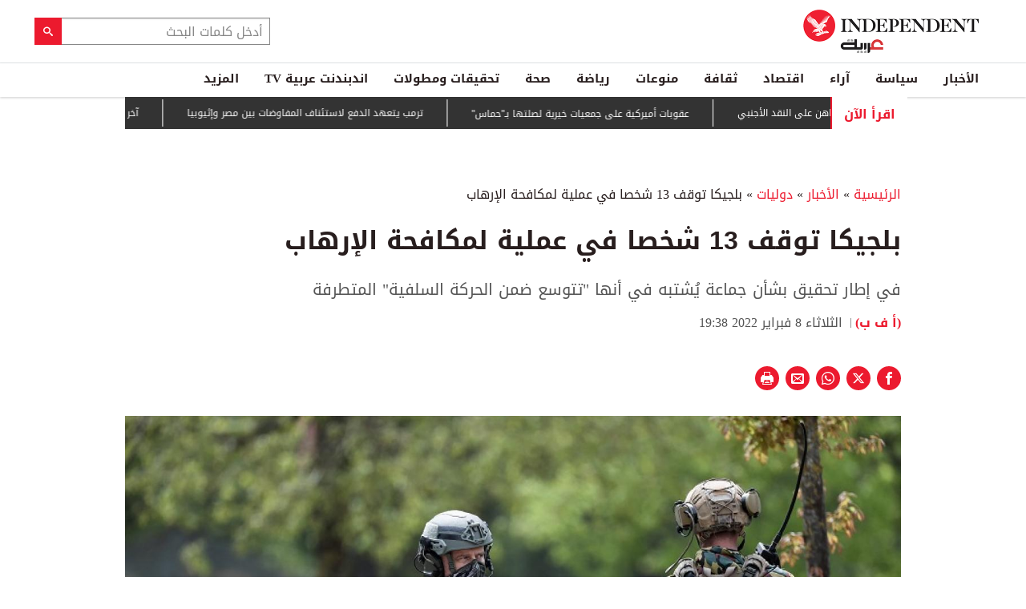

--- FILE ---
content_type: text/html; charset=utf-8
request_url: https://www.independentarabia.com/node/302126/%D8%A7%D9%84%D8%A3%D8%AE%D8%A8%D8%A7%D8%B1/%D8%AF%D9%88%D9%84%D9%8A%D8%A7%D8%AA/%D8%A8%D9%84%D8%AC%D9%8A%D9%83%D8%A7-%D8%AA%D9%88%D9%82%D9%81-13-%D8%B4%D8%AE%D8%B5%D8%A7-%D9%81%D9%8A-%D8%B9%D9%85%D9%84%D9%8A%D8%A9-%D9%84%D9%85%D9%83%D8%A7%D9%81%D8%AD%D8%A9-%D8%A7%D9%84%D8%A5%D8%B1%D9%87%D8%A7%D8%A8
body_size: 21922
content:
<!doctype html>
<html class="no-js" dir="rtl" lang="ar">

<head>
  <script async src="https://cdn.onthe.io/io.js/G9dGSbacTaPR"></script>
  <script async src="//static.chartbeat.com/js/chartbeat_mab.js"></script>
  <meta charset="utf-8" />
  <meta http-equiv="Content-Type" content="text/html; charset=utf-8" />
<link rel="apple-touch-icon" href="https://www.independentarabia.com/sites/default/files/logo-arabic.jpg" type="image/jpeg" />
<link rel="apple-touch-icon-precomposed" href="https://www.independentarabia.com/sites/default/files/logo-arabic_0.jpg" type="image/jpeg" />
<script type="application/ld+json">{
    "@context": "https://schema.org",
    "@graph": [
        {
            "@type": "NewsArticle",
            "headline": "بلجيكا توقف 13 شخصا في عملية لمكافحة الإرهاب",
            "description": "في إطار تحقيق بشأن جماعة يُشتبه في أنها \"تتوسع ضمن الحركة السلفية\" المتطرفة",
            "author": {
                "@type": "Person",
                "name": "(أ ف ب)",
                "url": "https://www.independentarabia.com/articles-author/%D8%A3-%D9%81-%D8%A8-0"
            },
            "publisher": {
                "@type": "Organization",
                "name": "اندبندنت عربية",
                "url": "https://www.independentarabia.com/",
                "sameAs": [
                    "https://www.instagram.com/indyarabia/",
                    "https://twitter.com/IndyArabia",
                    "https://www.facebook.com/Independentarabia/"
                ],
                "logo": {
                    "@type": "ImageObject",
                    "url": "https://www.independentarabia.com/sites/all/themes/independent_v2/assets/img/logo-arabic.jpg",
                    "width": "438",
                    "height": "108"
                }
            },
            "datePublished": "ثلاثاء, 02/08/2022 - 19:15",
            "dateModified": "ثلاثاء, 02/08/2022 - 19:38",
            "image": {
                "@type": "ImageObject",
                "url": "https://www.independentarabia.com/sites/default/files/article/mainimage/2022/02/08/491911-1447478500.jpg"
            }
        },
        {
            "name": "بلجيكا توقف 13 شخصا في عملية لمكافحة الإرهاب",
            "description": "أوقف 13 شخصاً في",
            "url": "https://www.independentarabia.com/sites/default/files/styles/1200x630/public/article/mainimage/2022/02/08/491911-1447478500.jpg",
            "@type": "ImageObject",
            "width": "1600",
            "height": "630"
        },
        {
            "itemListElement": [
                {
                    "@type": "ListItem",
                    "position": 1,
                    "url": "https://www.independentarabia.com/node/640907/%D8%B3%D9%8A%D8%A7%D8%B3%D8%A9/%D8%AA%D8%AD%D9%84%DB%8C%D9%84/%D9%83%D9%8A%D9%81-%D8%A3%D8%B9%D8%A7%D8%AF%D8%AA-%D8%AD%D9%83%D9%88%D9%85%D8%A9-%D8%AF%D9%85%D8%B4%D9%82-%D8%B1%D8%B3%D9%85-%D8%A7%D9%84%D8%AE%D8%B1%D9%8A%D8%B7%D8%A9-%D8%A7%D9%84%D8%B3%D9%88%D8%B1%D9%8A%D8%A9-%D9%85%D9%86-%D8%AC%D8%AF%D9%8A%D8%AF%D8%9F"
                },
                {
                    "@type": "ListItem",
                    "position": 2,
                    "url": "https://www.independentarabia.com/node/640906/%D8%A7%D9%84%D8%A3%D8%AE%D8%A8%D8%A7%D8%B1/330-%D8%B5%D8%AD%D8%A7%D9%81%D9%8A%D8%A7-%D8%AE%D9%84%D9%81-%D8%A7%D9%84%D9%82%D8%B6%D8%A8%D8%A7%D9%86-%D9%81%D9%8A-2025"
                },
                {
                    "@type": "ListItem",
                    "position": 3,
                    "url": "https://www.independentarabia.com/node/640905/%D8%A7%D9%84%D8%A3%D8%AE%D8%A8%D8%A7%D8%B1/%D8%B9%D9%82%D9%88%D8%A8%D8%A7%D8%AA-%D8%A3%D9%85%D9%8A%D8%B1%D9%83%D9%8A%D8%A9-%D8%B9%D9%84%D9%89-%D8%AC%D9%85%D8%B9%D9%8A%D8%A7%D8%AA-%D8%AE%D9%8A%D8%B1%D9%8A%D8%A9-%D9%84%D8%B5%D9%84%D8%AA%D9%87%D8%A7-%D8%A8%D9%80%D8%AD%D9%85%D8%A7%D8%B3"
                },
                {
                    "@type": "ListItem",
                    "position": 4,
                    "url": "https://www.independentarabia.com/node/640904/%D8%A7%D9%84%D8%A3%D8%AE%D8%A8%D8%A7%D8%B1/%D8%AF%D9%88%D9%84%D9%8A%D8%A7%D8%AA/%D8%AA%D8%B1%D9%85%D8%A8-%D9%8A%D8%AA%D8%B9%D9%87%D8%AF-%D8%A7%D9%84%D8%AF%D9%81%D8%B9-%D9%84%D8%A7%D8%B3%D8%AA%D8%A6%D9%86%D8%A7%D9%81-%D8%A7%D9%84%D9%85%D9%81%D8%A7%D9%88%D8%B6%D8%A7%D8%AA-%D8%A8%D9%8A%D9%86-%D9%85%D8%B5%D8%B1-%D9%88%D8%A5%D8%AB%D9%8A%D9%88%D8%A8%D9%8A%D8%A7"
                },
                {
                    "@type": "ListItem",
                    "position": 5,
                    "url": "https://www.independentarabia.com/node/640903/%D8%B3%D9%8A%D8%A7%D8%B3%D8%A9/%D9%85%D8%AA%D8%A7%D8%A8%D8%B9%D8%A7%D8%AA/%D8%A2%D8%AE%D8%B1-%D8%AA%D8%B7%D9%88%D8%B1%D8%A7%D8%AA-%D8%A7%D8%AD%D8%AA%D8%AC%D8%A7%D8%AC%D8%A7%D8%AA-%D8%A5%D9%8A%D8%B1%D8%A7%D9%86-%D9%88%D8%AD%D8%B1%D8%A8-%D8%AA%D8%B5%D8%B1%D9%8A%D8%AD%D8%A7%D8%AA-%D8%A8%D9%8A%D9%86-%D8%B7%D9%87%D8%B1%D8%A7%D9%86-%D9%88%D9%88%D8%A7%D8%B4%D9%86%D8%B7%D9%86"
                },
                {
                    "@type": "ListItem",
                    "position": 6,
                    "url": "https://www.independentarabia.com/node/640902/%D8%A2%D8%B1%D8%A7%D8%A1/%D8%A5%D9%8A%D8%B1%D8%A7%D9%86-%D8%A8%D9%8A%D9%86-%D8%A7%D9%84%D8%B9%D9%88%D8%AF%D8%A9-%D9%84%D9%84%D8%B9%D8%B3%D9%83%D8%B1%D8%A9-%D8%A3%D9%88-%D8%A7%D9%84%D8%A7%D9%86%D8%AA%D9%82%D8%A7%D9%84-%D8%A5%D9%84%D9%89-%D8%A7%D9%84%D8%A5%D8%B5%D9%84%D8%A7%D8%AD"
                },
                {
                    "@type": "ListItem",
                    "position": 7,
                    "url": "https://www.independentarabia.com/node/640901/%D8%A2%D8%B1%D8%A7%D8%A1/%D8%A7%D9%84%D9%83%D8%A7%D8%AA%D8%A8-%D8%A7%D9%84%D9%86%D9%82%D8%AF%D9%8A-%D8%A3%D9%85%D8%A7%D9%85-%D9%81%D8%AE%D8%A7%D8%AE-%D8%A7%D9%84%D9%86%D8%AC%D9%88%D9%85%D9%8A%D8%A9-%D8%A7%D9%84%D8%A3%D8%AF%D8%A8%D9%8A%D8%A9-%D9%88%D9%85%D9%83%D8%A7%D8%A6%D8%AF%D9%87%D8%A7"
                },
                {
                    "@type": "ListItem",
                    "position": 8,
                    "url": "https://www.independentarabia.com/node/640898/%D8%B3%D9%8A%D8%A7%D8%B3%D8%A9/%D8%AA%D9%82%D8%A7%D8%B1%D9%8A%D8%B1/%D8%A3%D8%AD%D9%84%D8%A7%D9%85-%D8%A7%D9%84%D8%B3%D9%84%D8%A7%D9%85-%D9%88%D9%83%D9%88%D8%A7%D8%A8%D9%8A%D8%B3%D9%87-%D9%83%D9%8A%D9%81-%D8%AA%D8%B1%D9%89-%D9%85%D9%88%D8%B3%D9%83%D9%88-%D8%B4%D8%B7%D8%AD%D8%A7%D8%AA-%D8%AA%D8%B1%D9%85%D8%A8%D8%9F"
                },
                {
                    "@type": "ListItem",
                    "position": 9,
                    "url": "https://www.independentarabia.com/node/640897/%D8%A7%D9%84%D8%A3%D8%AE%D8%A8%D8%A7%D8%B1/%D8%A7%D9%84%D8%A3%D9%85%D9%8A%D8%B1-%D9%88%D9%84%D9%8A%D8%A7%D9%85-%D9%8A%D8%B2%D9%88%D8%B1-%D8%A7%D9%84%D8%B3%D8%B9%D9%88%D8%AF%D9%8A%D8%A9-%D9%81%D9%8A-%D9%81%D8%A8%D8%B1%D8%A7%D9%8A%D8%B1"
                },
                {
                    "@type": "ListItem",
                    "position": 10,
                    "url": "https://www.independentarabia.com/node/640896/%D8%A7%D9%84%D8%A3%D8%AE%D8%A8%D8%A7%D8%B1/%D9%87%D8%AC%D9%85%D8%A7%D8%AA-%D9%85%D9%83%D8%AB%D9%81%D8%A9-%D8%A8%D9%85%D8%B3%D9%8A%D8%B1%D8%A7%D8%AA-%D8%AA%D8%B3%D8%AA%D9%87%D8%AF%D9%81-%D9%85%D8%AF%D9%8A%D9%86%D8%A9-%D8%A7%D9%84%D8%A3%D8%A8%D9%8A%D8%B6-%D9%88%D8%B3%D8%B7-%D8%A7%D9%84%D8%B3%D9%88%D8%AF%D8%A7%D9%86"
                },
                {
                    "@type": "ListItem",
                    "position": 11,
                    "url": "https://www.independentarabia.com/node/640895/%D8%B3%D9%8A%D8%A7%D8%B3%D8%A9/%D9%85%D8%AA%D8%A7%D8%A8%D8%B9%D8%A7%D8%AA/%D9%86%D8%AC%D8%A7%D8%A9-%D9%82%D8%A7%D8%A6%D8%AF-%D8%A7%D9%84%D9%81%D8%B1%D9%82%D8%A9-%D8%A7%D9%84%D8%AB%D8%A7%D9%86%D9%8A%D8%A9-%D8%B9%D9%85%D8%A7%D9%84%D9%82%D8%A9-%D9%88%D9%85%D9%82%D8%AA%D9%84-5-%D8%AC%D9%86%D9%88%D8%AF-%D9%81%D9%8A-%D9%85%D8%AD%D8%A7%D9%88%D9%84%D8%A9-%D8%A7%D8%BA%D8%AA%D9%8A%D8%A7%D9%84-%D8%B4%D9%85%D8%A7%D9%84-%D8%B9%D8%AF%D9%86"
                },
                {
                    "@type": "ListItem",
                    "position": 12,
                    "url": "https://www.independentarabia.com/node/640893/%D8%A7%D9%82%D8%AA%D8%B5%D8%A7%D8%AF/%D8%A3%D8%AE%D8%A8%D8%A7%D8%B1-%D9%88%D8%AA%D9%82%D8%A7%D8%B1%D9%8A%D8%B1-%D8%A7%D9%82%D8%AA%D8%B5%D8%A7%D8%AF%D9%8A%D8%A9/%D9%85%D8%B5%D8%B1-%D8%AA%D8%B7%D9%81%D8%A6-%D8%AC%D8%B2%D8%A1%D8%A7-%D9%85%D9%86-%D8%A3%D8%B2%D9%85%D8%A9-%D8%A7%D9%84%D8%B7%D8%A7%D9%82%D8%A9-%D9%88%D8%AA%D8%B1%D8%A7%D9%87%D9%86-%D8%B9%D9%84%D9%89-%D8%A7%D9%84%D9%86%D9%82%D8%AF-%D8%A7%D9%84%D8%A3%D8%AC%D9%86%D8%A8%D9%8A"
                }
            ],
            "mainEntityOfPage": "https://www.independentarabia.com/node/302126/%D8%A7%D9%84%D8%A3%D8%AE%D8%A8%D8%A7%D8%B1/%D8%AF%D9%88%D9%84%D9%8A%D8%A7%D8%AA/%D8%A8%D9%84%D8%AC%D9%8A%D9%83%D8%A7-%D8%AA%D9%88%D9%82%D9%81-13-%D8%B4%D8%AE%D8%B5%D8%A7-%D9%81%D9%8A-%D8%B9%D9%85%D9%84%D9%8A%D8%A9-%D9%84%D9%85%D9%83%D8%A7%D9%81%D8%AD%D8%A9-%D8%A7%D9%84%D8%A5%D8%B1%D9%87%D8%A7%D8%A8",
            "@type": "ItemList"
        },
        {
            "sameAs": [
                "https://www.facebook.com/Independentarabia",
                "https://x.com/IndyArabia",
                "https://www.instagram.com/indyarabia/",
                "https://www.linkedin.com/company/indyarabia",
                "https://www.tiktok.com/@indyarabia?lang=en"
            ],
            "description": "موقع إخباري مستقل يقدم آخر الأخبار والتحليلات"
        },
        {
            "@type": "WebPage",
            "breadcrumb": {
                "@type": "BreadcrumbList",
                "itemListElement": [
                    {
                        "@type": "ListItem",
                        "position": 1,
                        "name": "الرئيسية",
                        "item": "https://www.independentarabia.com/"
                    }
                ]
            }
        },
        {
            "@type": "WebSite",
            "@id": "https://www.independentarabia.com/#website",
            "name": "اندبندنت عربية",
            "url": "https://www.independentarabia.com/",
            "publisher": {
                "@type": "Organization",
                "@id": "https://www.independentarabia.com/#organization"
            },
            "potentialAction": {
                "@type": "SearchAction",
                "query-input": "search_term_string",
                "target": {
                    "@type": "EntryPoint",
                    "urlTemplate": "https://www.independentarabia.com/search/search_term_string",
                    "inLanguage": "ar"
                }
            },
            "inLanguage": "ar"
        }
    ]
}</script>
<meta name="abstract" content="الإندبندنت عربية" />
<meta name="description" content="أوقف 13 شخصاً في بلجيكا، الثلاثاء الثامن من فبراير (شباط)، في إطار تحقيق لمكافحة الإرهاب بشأن جماعة يُشتبه في أنها &quot;تتوسّع ضمن الحركة السلفية&quot; المتطرفة، وفق ما أعلنت النيابة الفيدرالية. وقالت النيابة في بيان إن هذه التوقيفات التي نُفّذت أثناء 13 عملية دهم أُجريت في مدينة أنتويرب شمال البلاد، تهدف إلى &quot;التعرف بشكل أفضل إلى أنشطة&quot; هذه الجماعة، التي قد تكون خطيرة. ولم يتم إعطاء" />
<link rel="canonical" href="https://www.independentarabia.com/node/302126/%D8%A7%D9%84%D8%A3%D8%AE%D8%A8%D8%A7%D8%B1/%D8%AF%D9%88%D9%84%D9%8A%D8%A7%D8%AA/%D8%A8%D9%84%D8%AC%D9%8A%D9%83%D8%A7-%D8%AA%D9%88%D9%82%D9%81-13-%D8%B4%D8%AE%D8%B5%D8%A7-%D9%81%D9%8A-%D8%B9%D9%85%D9%84%D9%8A%D8%A9-%D9%84%D9%85%D9%83%D8%A7%D9%81%D8%AD%D8%A9-%D8%A7%D9%84%D8%A5%D8%B1%D9%87%D8%A7%D8%A8" />
<link rel="shortlink" href="https://www.independentarabia.com/node/302126" />
<meta property="fb:admins" content="804060108" />
<meta property="fb:app_id" content="2284787931805035" />
<meta property="og:site_name" content="اندبندنت عربية" />
<meta property="og:type" content="article" />
<meta property="og:title" content="بلجيكا توقف 13 شخصا في عملية لمكافحة الإرهاب" />
<meta property="og:url" content="https://www.independentarabia.com/node/302126/%D8%A7%D9%84%D8%A3%D8%AE%D8%A8%D8%A7%D8%B1/%D8%AF%D9%88%D9%84%D9%8A%D8%A7%D8%AA/%D8%A8%D9%84%D8%AC%D9%8A%D9%83%D8%A7-%D8%AA%D9%88%D9%82%D9%81-13-%D8%B4%D8%AE%D8%B5%D8%A7-%D9%81%D9%8A-%D8%B9%D9%85%D9%84%D9%8A%D8%A9-%D9%84%D9%85%D9%83%D8%A7%D9%81%D8%AD%D8%A9-%D8%A7%D9%84%D8%A5%D8%B1%D9%87%D8%A7%D8%A8" />
<meta property="og:description" content="أوقف 13 شخصاً في بلجيكا، الثلاثاء الثامن من فبراير (شباط)، في إطار تحقيق لمكافحة الإرهاب بشأن جماعة يُشتبه في أنها &quot;تتوسّع ضمن الحركة السلفية&quot; المتطرفة، وفق ما أعلنت النيابة الفيدرالية. وقالت النيابة في بيان إن هذه التوقيفات التي نُفّذت أثناء 13 عملية دهم أُجريت في مدينة أنتويرب شمال البلاد، تهدف إلى &quot;التعرف بشكل أفضل إلى أنشطة&quot; هذه الجماعة، التي قد تكون خطيرة. ولم يتم إعطاء أي توضيحات حول الأنشطة المشبوهة التي أدت إلى هذه العملية. والرجال الـ 13 الموقوفون، يجب أن يمثلوا خلال مهلة 48 ساعة أمام قاضٍ ليقرر بالنسبة إلى سجنهم أو لا." />
<meta property="og:updated_time" content="2022-02-08T19:38:05+03:00" />
<meta property="og:image" content="https://www.independentarabia.com/sites/default/files/styles/1200x630/public/article/mainimage/2022/02/08/491911-1447478500.jpg" />
<meta property="og:image:url" content="https://www.independentarabia.com/sites/default/files/styles/1200x630/public/article/mainimage/2022/02/08/491911-1447478500.jpg" />
<meta property="og:image:secure_url" content="https://www.independentarabia.com/sites/default/files/styles/1200x630/public/article/mainimage/2022/02/08/491911-1447478500.jpg" />
<meta name="twitter:card" content="summary_large_image" />
<meta name="twitter:title" content="بلجيكا توقف 13 شخصا في عملية لمكافحة الإرهاب" />
<meta name="twitter:url" content="https://www.independentarabia.com/node/302126/%D8%A7%D9%84%D8%A3%D8%AE%D8%A8%D8%A7%D8%B1/%D8%AF%D9%88%D9%84%D9%8A%D8%A7%D8%AA/%D8%A8%D9%84%D8%AC%D9%8A%D9%83%D8%A7-%D8%AA%D9%88%D9%82%D9%81-13-%D8%B4%D8%AE%D8%B5%D8%A7-%D9%81%D9%8A-%D8%B9%D9%85%D9%84%D9%8A%D8%A9-%D9%84%D9%85%D9%83%D8%A7%D9%81%D8%AD%D8%A9-%D8%A7%D9%84%D8%A5%D8%B1%D9%87%D8%A7%D8%A8" />
<meta name="twitter:description" content="أوقف 13 شخصاً في بلجيكا، الثلاثاء الثامن من فبراير (شباط)، في إطار تحقيق لمكافحة الإرهاب بشأن جماعة يُشتبه في أنها &quot;تتوسّع ضمن الحركة السلفية&quot; المتطرفة، وفق ما أعلنت النيابة الفيدرالية. وقالت النيابة" />
<meta name="twitter:image" content="https://www.independentarabia.com/sites/default/files/styles/1200x630/public/article/mainimage/2022/02/08/491911-1447478500.jpg" />
<meta property="article:author" content="https://www.independentarabia.com/articles-author/%D8%A3-%D9%81-%D8%A8-0" />
<meta property="article:published_time" content="2022-02-08T19:21:23+03:00" />
<meta property="article:modified_time" content="2022-02-08T19:38:05+03:00" />
<meta itemprop="name" content="بلجيكا توقف 13 شخصا في عملية لمكافحة الإرهاب" />
<meta itemprop="description" content="أوقف 13 شخصاً في بلجيكا، الثلاثاء الثامن من فبراير (شباط)، في إطار تحقيق لمكافحة الإرهاب بشأن جماعة يُشتبه في أنها &quot;تتوسّع ضمن الحركة السلفية&quot; المتطرفة، وفق ما أعلنت النيابة الفيدرالية. وقالت النيابة في بيان إن هذه التوقيفات التي نُفّذت أثناء 13 عملية دهم أُجريت في مدينة أنتويرب شمال البلاد، تهدف إلى &quot;التعرف بشكل أفضل إلى أنشطة&quot; هذه الجماعة، التي قد تكون خطيرة. ولم يتم إعطاء أي توضيحات حول الأنشطة المشبوهة التي أدت إلى هذه العملية. والرجال الـ 13 الموقوفون، يجب أن يمثلوا خلال مهلة 48 ساعة أمام قاضٍ ليقرر بالنسبة إلى سجنهم أو لا." />
<link rel="shortcut icon" href="https://www.independentarabia.com/sites/default/files/pictures/December/1/2025/favicon16x16.png" type="image/png" />
<link rel="icon" href="https://www.independentarabia.com/sites/default/files/pictures/December/1/2025/favicon16x16.png" sizes="16x16" />
<link rel="mask-icon" href="https://www.independentarabia.com/sites/default/files/pictures/December/1/2025/favicon180x180.svg" color="#ec1a2e" />
<link rel="icon" href="https://www.independentarabia.com/sites/default/files/pictures/December/1/2025/favicon32x32.png" sizes="32x32" />
<link rel="apple-touch-icon" href="https://www.independentarabia.com/sites/default/files/pictures/December/1/2025/favicon180x180.png" sizes="180x180" />
  <meta http-equiv="x-ua-compatible" content="ie=edge">
  <meta name="viewport" content="width=device-width, initial-scale=1.0">

  <title>بلجيكا توقف 13 شخصا في عملية لمكافحة الإرهاب | اندبندنت عربية</title>
  <meta name="apple-mobile-web-app-capable" content="yes">
  <meta name="apple-mobile-web-app-title" content="Independent Arabia">
  <link type="text/css" rel="stylesheet" href="https://www.independentarabia.com/sites/default/files/css/css_S_9jg6WMMYt2eeeoQaVMsndFTrQrlmul5BkwxQx_tEE.css" media="all" />
<link type="text/css" rel="stylesheet" href="https://www.independentarabia.com/sites/default/files/css/css_JWOeXeU0Jy2GmMbhBFKbBY0t6UTH1bAWD1Z3EGP6hzI.css" media="all" />
<link type="text/css" rel="stylesheet" href="https://www.independentarabia.com/sites/default/files/css/css_r-rH7I1Mja7n2v-BX0zzUX8FJrB6NxUfXOA0adIkscg.css" media="all" />
<link type="text/css" rel="stylesheet" href="https://www.independentarabia.com/sites/default/files/css/css_yu_pIs_kozweSDu3tOAnH_Z3MeqeBddZKuagNYIn1bA.css" media="all" />
  <script type="text/javascript" src="https://www.independentarabia.com/sites/default/files/js/js_ypadrG4kz9-JBpNOXmgjyVozLCJG_1RP3Ig-iqWR8n0.js"></script>
<script type="text/javascript" src="https://www.independentarabia.com/sites/default/files/js/js_PVDXLYzRJFuiFxLIcMxS1xTrknLoYMaxeemVVEk7G8w.js"></script>
<script type="text/javascript" src="https://www.independentarabia.com/sites/default/files/js/js_vMiaFDLfFFV0g5PE8DqIHehCfnjFpXaQLD0l3B52ThU.js"></script>
<script type="text/javascript">
<!--//--><![CDATA[//><!--
      // close script tag for SecKit protection
      //--><!]]>
      </script>
      <script type="text/javascript" src="/sites/all/modules/seckit/js/seckit.document_write.js"></script>
      <link type="text/css" rel="stylesheet" id="seckit-clickjacking-no-body" media="all" href="/sites/all/modules/seckit/css/seckit.no_body.css" />
      <!-- stop SecKit protection -->
      <noscript>
      <link type="text/css" rel="stylesheet" id="seckit-clickjacking-noscript-tag" media="all" href="/sites/all/modules/seckit/css/seckit.noscript_tag.css" />
      <div id="seckit-noscript-tag">
        Sorry, you need to enable JavaScript to visit this website.
      </div>
      </noscript>
      <script type="text/javascript">
      <!--//--><![CDATA[//><!--
      // open script tag to avoid syntax errors
//--><!]]>
</script>
<script type="text/javascript">
<!--//--><![CDATA[//><!--
  window.most_article = function (period, folder_type) {
    console.log(period);
    console.log(folder_type);
    jQuery.getJSON('https://www.independentarabia.com/sites/default/files/'+folder_type+'/'+period+'.json?v=s260122-722', function(data) {
        var html="";
        jQuery.each(data.articles.list, function(i,item){
        var _nid_article =  item.url.split("/");  

        html +='<div class="object-item" data-nid="'+_nid_article[2]+'" data-vr-contentbox="position '+i+'" data-vr-contentbox-url="/node/'+_nid_article[2]+'"><div class="media-object"><div class="media-object-section"><div class="media-object-img">';
		if (typeof item.type_article !== "undefined"){
		html +='<a href="'+item.url+'"><img src="'+item.type_article+'"></a>';
		}
		
		html +='</div></div><div class="media-object-section"><div class="article-item-title"><h6><a href="'+item.url+'">'+item.page+'</a></h6></div></div></div></div>'; 
            if (i == 4){
            return false;
            }    
        });
        jQuery('#mostread_today').append(html);
    });
  }
//--><!]]>
</script>
<script type="text/javascript" src="https://www.independentarabia.com/sites/default/files/js/js_41NARw_LZ8VleRNHM2BfScqBPQ4PN0daGvJR48sFrdU.js"></script>
<script type="text/javascript" src="https://www.independentarabia.com/sites/default/files/js/js_Db7FSK1Lv-tuGTjM1A4uKfb0ODMHNCXrtJzXniMNPZk.js"></script>
<script type="text/javascript">
<!--//--><![CDATA[//><!--
jQuery.extend(Drupal.settings, {"basePath":"\/","pathPrefix":"","ajaxPageState":{"theme":"independent_v2","theme_token":"JLP90O_PbNUPsqJHQC3FjZA892r5-WfJRmoTrLB8W1Q","js":{"sites\/all\/modules\/jquery_update\/replace\/jquery\/1.10\/jquery.min.js":1,"misc\/jquery-extend-3.4.0.js":1,"misc\/jquery-html-prefilter-3.5.0-backport.js":1,"misc\/jquery.once.js":1,"misc\/drupal.js":1,"sites\/all\/modules\/admin_menu\/admin_devel\/admin_devel.js":1,"sites\/all\/modules\/fb_instant_articles\/modules\/fb_instant_articles_display\/js\/admin.js":1,"public:\/\/languages\/ar_WKEfZJVoqQL-wyRAI2YdT7gq9IN5ByxXIUXppd3N6H8.js":1,"0":1,"1":1,"sites\/all\/modules\/scald\/modules\/providers\/scald_image\/scald_image.js":1,"sites\/all\/themes\/independent_v2\/assets\/js\/Pageviews-2.0.js":1},"css":{"modules\/system\/system.base.css":1,"modules\/system\/system.base-rtl.css":1,"modules\/system\/system.messages.css":1,"modules\/system\/system.messages-rtl.css":1,"modules\/field\/theme\/field-rtl.css":1,"sites\/all\/modules\/scald\/modules\/fields\/mee\/css\/editor-global.css":1,"modules\/search\/search-rtl.css":1,"modules\/user\/user.css":1,"modules\/user\/user-rtl.css":1,"sites\/all\/modules\/youtube\/css\/youtube.css":1,"sites\/all\/modules\/views\/css\/views-rtl.css":1,"sites\/all\/modules\/ckeditor\/css\/ckeditor.css":1,"sites\/all\/modules\/ckeditor\/css\/ckeditor-rtl.css":1,"sites\/all\/modules\/media\/modules\/media_wysiwyg\/css\/media_wysiwyg.base.css":1,"sites\/all\/modules\/ctools\/css\/ctools.css":1,"sites\/all\/modules\/node_embed\/plugins\/node_embed\/node_embed.css":1,"sites\/all\/themes\/independent_v2\/assets\/css\/app-rtl.css":1}}});
//--><!]]>
</script>
  <script src="/srpc.js?ssssa"></script>
  <script type="text/javascript">
    !(function(p,l,o,w,i,n,g){
        if(!p[i]){
            p[i]=p[i]||[];
            p[i].push(i);
            p[i]=function(){(p[i].q=p[i].q||[]).push(arguments);};
            p[i].q=p[i].q||[];
            n=l.createElement(o);
            g=l.getElementsByTagName(o)[0];
            n.async=1;
            n.src=w;
            g.parentNode.insertBefore(n, g);
            n.onload = function() {
                window.l5plow.initTag('9', 1800, '', 'tracker.srmg-cdp.com');

                window.l5plow('enableFormTracking');
                window.l5plow('trackPageView');
            };
        }
    })(window, document, "script", "https://js.l5id.com/l5v3s.js", "l5track");
</script>
<!-- Start GPT Tag -->

  <script async="async" src="https://securepubads.g.doubleclick.net/tag/js/gpt.js"></script>

  <script>
    window.googletag = window.googletag || {
      cmd: []
    };

    var anchorSlot;

    function isMobileDevice() {
      return /Android|webOS|iPhone|iPod|BlackBerry|IEMobile|Opera Mini/i.test(navigator.userAgent);
    }

    googletag.cmd.push(function() {
      
      var topMapping = googletag.sizeMapping()
        .addSize([1080, 0], [
          [970, 90],
          [970, 250],
          [728, 90]
        ])

        .addSize([750, 400], [
          [970, 90],
          [970, 250],
          [728, 90]
        ])

        .addSize([470, 400], [
          [320, 50],
          [320, 100]
        ])

        .addSize([0, 0], [
          [320, 50],
          [320, 100]
        ])

        .build();
      var midMapping = googletag.sizeMapping()

        .addSize([1080, 0], [
          [300, 250],
          [336, 280]
        ])

        .addSize([750, 400], [
          [300, 250],
          [336, 280]
        ])

        .addSize([470, 400], [
          [300, 250],
          [336, 280]
        ])

        .addSize([0, 0], [
          [300, 250],
          [336, 280]
        ])

        .build();



      var midMapping1 = googletag.sizeMapping()

        .addSize([1080, 0], [
          [300, 250],
          [336, 280],
          [160, 600],
          [300, 600]
        ])

        .addSize([750, 400], [
          [300, 250],
          [336, 280],
          [160, 600],
          [300, 600]
        ])

        .addSize([470, 400], [
          [300, 250],
          [336, 280]
        ])

        .addSize([0, 0], [
          [300, 250],
          [336, 280]
        ])

        .build();





      var bottomMapping = googletag.sizeMapping()

        .addSize([1080, 0], [
          [970, 90],
          [970, 250],
          [728, 90]
        ])

        .addSize([750, 400], [
          [970, 90],
          [970, 250],
          [728, 90]
        ])

        .addSize([470, 400], [
          [300, 250],
          [336, 280]
        ])

        .addSize([0, 0], [
          [300, 250],
          [336, 280],
          [320, 50],
          [320, 100]
        ])

        .build();



      googletag.defineSlot('/5910/The-Independent-Arabic/News', [1, 1], 'div-gpt-ad-3341368-0').addService(googletag.pubads());



      googletag.defineOutOfPageSlot('/5910/The-Independent-Arabic/News', 'div-gpt-ad-3341368-1')

        .addService(googletag.pubads());





      googletag.defineSlot('/5910/The-Independent-Arabic/News', [
          [970, 250],
          [970, 90],
          [728, 90],
          [320, 50],
          [320, 100]
        ], 'div-gpt-ad-3341368-2')

        .defineSizeMapping(topMapping)

        .setTargeting('position', 'atf')

        .addService(googletag.pubads());



      googletag.defineSlot('/5910/The-Independent-Arabic/News', [
          [300, 250],
          [336, 280]
        ], 'div-gpt-ad-3341368-3')

        .defineSizeMapping(midMapping)

        .setTargeting('position', 'Mid1')

        .addService(googletag.pubads());



      googletag.defineSlot('/5910/The-Independent-Arabic/News', [
          [300, 250],
          [336, 280],
          [160, 600],
          [300, 600]
        ], 'div-gpt-ad-3341368-4')

        .defineSizeMapping(midMapping1)

        .setTargeting('position', 'Mid2')

        .addService(googletag.pubads());



      googletag.defineSlot('/5910/The-Independent-Arabic/News', [
          [300, 250],
          [336, 280]
        ], 'div-gpt-ad-3341368-6')

        .defineSizeMapping(midMapping)

        .setTargeting('position', 'Mid3')

        .addService(googletag.pubads());



      googletag.defineSlot('/5910/The-Independent-Arabic/News', [
          [970, 90],
          [970, 250],
          [728, 90],
          [300, 250],
          [336, 280],
          [320, 50],
          [320, 100]
        ], 'div-gpt-ad-3341368-5')

        .defineSizeMapping(bottomMapping)

        .setTargeting('position', 'btf')

        .addService(googletag.pubads());





      if (document.body.clientWidth <= 768) {

        anchorSlot = googletag.defineOutOfPageSlot(

          '/5910/The-Independent-Arabic/News', googletag.enums.OutOfPageFormat.BOTTOM_ANCHOR);

      }

      if (anchorSlot) {

        anchorSlot

          .setTargeting('Page', 'News')

          .addService(googletag.pubads());

      }



      // Configure page-level targeting.

      googletag.pubads().setTargeting('Page', ['Article']);

      googletag.pubads().setTargeting('url', [window.location.pathname]);

      googletag.pubads().enableLazyLoad({

        // Fetch slots within 2 viewports.

        fetchMarginPercent: 200,

        // Render slots within 1 viewports.

        renderMarginPercent: 100,

        mobileScaling: 2.0

      });

            var ppid = '6358a3d41c2d7479f5d7d4134fae1c11e0ce87512e93d8341df98a27c8c9409a';

      googletag.pubads().enableSingleRequest();

      googletag.pubads().collapseEmptyDivs();

      googletag.pubads().setCentering(true);

      googletag.enableServices();

    });



    // networkCode is provided

    window.googletag = window.googletag || {
      cmd: []
    };

    googletag.secureSignalProviders = googletag.secureSignalProviders || [];

    googletag.secureSignalProviders.push({

      networkCode: "5910",

      collectorFunction: () => {

        // ...custom signal generation logic...

        return Promise.resolve("signal");

      },

    });
  </script>

  <!-- Global site tag (gtag.js) - Google Analytics -->
<script async src="https://www.googletagmanager.com/gtag/js?id=UA-129565087-1"></script>
<script>
  window.dataLayer = window.dataLayer || [];
  function gtag(){dataLayer.push(arguments);}
  gtag('js', new Date());

  gtag('config', 'UA-129565087-1');
</script>

<!-- Begin BlueKai Tag -->
  <script type="text/javascript">
  window.bk_async = function() {

  bk_addPageCtx('key', 'value');
  bk_addEmailHash("EMAIL_ADDRESS");

  BKTAG.doTag(82948, 10); };
  (function() {
  var scripts = document.getElementsByTagName('script')[0];
  var s = document.createElement('script');
  s.async = true;
  s.src = "https://tags.bkrtx.com/js/bk-coretag.js";
  scripts.parentNode.insertBefore(s, scripts);
  }());
  </script>
<!-- End BlueKai Tag -->
  <!-- Google Tag Manager -->
<script>(function(w,d,s,l,i){w[l]=w[l]||[];w[l].push({'gtm.start':
new Date().getTime(),event:'gtm.js'});var f=d.getElementsByTagName(s)[0],
j=d.createElement(s),dl=l!='dataLayer'?'&l='+l:'';j.async=true;j.src=
'https://www.googletagmanager.com/gtm.js?id='+i+dl;f.parentNode.insertBefore(j,f);
})(window,document,'script','dataLayer','GTM-5V6XLXZ');</script>
<!-- End Google Tag Manager -->  <style type="text/css">
    #email-field-wrapper label {
      font-size: 16px;
      padding: 0 0 10px;
    }

    #email-field-wrapper label span {
      color: red;
    }
	.liveblog-capsule .inner.bg-yellow{
		background-color:yellow;
	}
  </style>

<script async src="//pahtzc.tech/c/independentarabia.com.js"></script>
<script async='async' src='https://functions.adnami.io/api/macro/adsm.macro.independentarabia.com.js'></script>
</head>

<body class="html not-front not-logged-in no-sidebars page-node page-node- page-node-302126 node-type-article page-taxonomy-term-36 arabic-theme" >
  <!-- Google Tag Manager (noscript) -->
<noscript><iframe src="https://www.googletagmanager.com/ns.html?id=GTM-5V6XLXZ"
height="0" width="0" style="display:none;visibility:hidden"></iframe></noscript>
<!-- End Google Tag Manager (noscript) -->  <!-- Load Facebook SDK for JavaScript -->
  <!-- <div id="fb-root"></div>
      <script>(function(d, s, id) {
        var js, fjs = d.getElementsByTagName(s)[0];
        if (d.getElementById(id)) return;
        js = d.createElement(s); js.id = id;
        js.src = "https://connect.facebook.net/en_US/sdk.js#xfbml=1&version=v3.0";
        fjs.parentNode.insertBefore(js, fjs);
      }(document, 'script', 'facebook-jssdk'));</script> -->
  <div id='div-gpt-ad-3341368-0'>
    <script>
      googletag.cmd.push(function() {
        onDvtagReady(function () { 
        googletag.display('div-gpt-ad-3341368-0');
        });
      });
    </script>
  </div>

  <div id='div-gpt-ad-3341368-1'>
    <script>
      googletag.cmd.push(function() {
        onDvtagReady(function () { 
        googletag.display('div-gpt-ad-3341368-1');
        });
      });
    </script>
  </div>
    <div id="main-wrap">
    <a href="javascript:" id="return-to-top"><i class="icomoon-icon icon-arrow-up" style="vertical-align: middle;"></i></a>
    <div class="container">
      <header id="main-header">
  <div id="sticky-header-waypoint">
    <div class="main-header-before">
      <div class="grid-x grid-margin-x align-justify align-stretch main-header-before__inner">
        <div class="cell shrink">
          <div class="logo">
            <a href="/">
              <img class="logo-default" src="/sites/all/themes/independent_v2/assets/img/logo-arabic.jpg" alt="logo"/>
              <img class="logo-white" src="/sites/all/themes/independent_v2/assets/img/independent-arabia-logo-white.png" alt="logo" />
            </a>
          </div>
        </div>
        <div class="cell shrink">
          <div class="subheader-block">
            <div class="search-block">
              <form class="search-form-block" action="javascript:void(0)">
                <div class="form-field">
                  <input placeholder="أدخل كلمات البحث" type="text" id="searchInput">
                </div>
                <input type="submit" value="&#xe90f;" onclick="submitForm()">
              </form>


              <script>
                function submitForm() {
                  var searchInputValue = document.getElementById('searchInput').value;
                  //alert(searchInputValue);
                  window.location.href = '/search/site/' + encodeURIComponent(searchInputValue);
                }
              </script>
            </div>
            <ul class="menu align-stretch hide-for-medium">

              <li class="quick-search">
                <button class="dropdown-toggle" title="Search"><i class="icomoon-icon icon-search"></i></button>
                <form class="search-form" action="javascript:void(0)">
                  <div class="search-form-inner">
                    <div class="form-field">
                      <input placeholder="أدخل كلمات البحث" autofocus="1" type="text" id="searchInput-1">
                    </div>
                    <input type="submit" value="&#xe90f;" onclick="submitForm1()">
                  </div>
                </form>
              </li>
              <script>
                function submitForm1() {
                  var searchInputValue = document.getElementById('searchInput-1').value;
                  //alert(searchInputValue);
                  window.location.href = '/search/site/' + encodeURIComponent(searchInputValue);
                }
              </script>
              <li class="toggle-menu">
                <button class="toggle-nav-panel" type="button" aria-label="Menu" aria-controls="navigation"><i class="icomoon-icon icon-hamburger"></i></button>
              </li>
            </ul>
          </div>
        </div>
      </div>
    </div>
    <div class="main-header-inner">
      <div class="grid-x grid-margin-x align-justify align-middle main-header__navbar">
        <div class="cell auto">
          <nav class="nav-container">
            <ul class="menu"><li class="first expanded menu-1970" wfd-id="1970"><a href="/%D8%A7%D9%84%D8%A3%D8%AE%D8%A8%D8%A7%D8%B1" title="الأخبار">الأخبار</a><ul class="menu"><li class="first leaf menu-1972" wfd-id="1972"><a href="/%D8%A7%D9%84%D8%A3%D8%AE%D8%A8%D8%A7%D8%B1/%D8%A7%D9%84%D8%B4%D8%B1%D9%82-%D8%A7%D9%84%D8%A3%D9%88%D8%B3%D8%B7" title="الشرق الأوسط">الشرق الأوسط</a></li>
<li class="leaf menu-1971" wfd-id="1971"><a href="/%D8%A7%D9%84%D8%A3%D8%AE%D8%A8%D8%A7%D8%B1/%D8%A7%D9%84%D8%B9%D8%A7%D9%84%D9%85-%D8%A7%D9%84%D8%B9%D8%B1%D8%A8%D9%8A" title="العالم العربي">العالم العربي</a></li>
<li class="last leaf menu-1973" wfd-id="1973"><a href="/%D8%A7%D9%84%D8%A3%D8%AE%D8%A8%D8%A7%D8%B1/%D8%AF%D9%88%D9%84%D9%8A%D8%A7%D8%AA" title="دوليات">دوليات</a></li>
</ul></li>
<li class="expanded menu-1978" wfd-id="1978"><a href="/%D8%B3%D9%8A%D8%A7%D8%B3%D8%A9" title="سياسة">سياسة</a><ul class="menu"><li class="first leaf menu-5276" wfd-id="5276"><a href="/%D8%B3%D9%8A%D8%A7%D8%B3%D8%A9/%D8%AA%D8%AD%D9%84%DB%8C%D9%84" title="تحلیل">تحلیل</a></li>
<li class="leaf menu-6956" wfd-id="6956"><a href="/%D8%B3%D9%8A%D8%A7%D8%B3%D8%A9/%D8%AA%D9%82%D8%A7%D8%B1%D9%8A%D8%B1" title="تقارير">تقارير</a></li>
<li class="leaf menu-6961" wfd-id="6961"><a href="/%D8%B3%D9%8A%D8%A7%D8%B3%D8%A9/%D9%85%D8%AA%D8%A7%D8%A8%D8%B9%D8%A7%D8%AA" title="متابعات">متابعات</a></li>
<li class="last leaf menu-5271" wfd-id="5271"><a href="/%D8%B3%D9%8A%D8%A7%D8%B3%D8%A9/%D8%AD%D9%88%D8%A7%D8%B1%D8%A7%D8%AA" title="">حوارات</a></li>
</ul></li>
<li class="expanded menu-1979" wfd-id="1979"><a href="/%D8%A2%D8%B1%D8%A7%D8%A1" title="آراء">آراء</a><ul class="menu"><li class="first leaf menu-10212" wfd-id="10212"><a href="/articles-author/%D8%AC%D9%88%D9%86-%D8%A8%D9%88%D9%84%D8%AA%D9%88%D9%86" title="">جون بولتون</a></li>
<li class="leaf menu-10213" wfd-id="10213"><a href="/articles-author/%D9%86%D8%A8%D9%8A%D9%84-%D9%81%D9%87%D9%85%D9%8A" title="">نبيل فهمي</a></li>
<li class="leaf menu-10214" wfd-id="10214"><a href="/articles-author/%D8%B3%D8%B9%D8%AF-%D8%A8%D9%86-%D8%B7%D9%81%D9%84%D8%A9-%D8%A7%D9%84%D8%B9%D8%AC%D9%85%D9%8A" title="">سعد بن طفلة العجمي</a></li>
<li class="leaf menu-10215" wfd-id="10215"><a href="/articles-author/%D9%88%D9%84%D9%8A%D8%AF-%D9%81%D8%A7%D8%B1%D8%B3" title="">وليد فارس</a></li>
<li class="leaf menu-10216" wfd-id="10216"><a href="/articles-author/%D9%85%D8%B5%D8%B7%D9%81%D9%89-%D8%A7%D9%84%D9%81%D9%82%D9%8A" title="">مصطفى الفقي</a></li>
<li class="leaf menu-10219" wfd-id="10219"><a href="/articles-author/%D8%A3%D9%86%D8%B3-%D8%A8%D9%86-%D9%81%D9%8A%D8%B5%D9%84-%D8%A7%D9%84%D8%AD%D8%AC%D9%8A" title="">أنس الحجي</a></li>
<li class="leaf menu-10217" wfd-id="10217"><a href="/articles-author/%D8%B1%D9%81%D9%8A%D9%82-%D8%AE%D9%88%D8%B1%D9%8A" title="">رفيق خوري</a></li>
<li class="leaf menu-10218" wfd-id="10218"><a href="/articles-author/%D8%A3%D9%85%D9%8A%D9%86-%D8%A7%D9%84%D8%B2%D8%A7%D9%88%D9%8A" title="">أمين الزاوي</a></li>
<li class="leaf menu-10220" wfd-id="10220"><a href="/articles-author/%D8%B7%D9%88%D9%86%D9%8A-%D9%81%D8%B1%D9%86%D8%B3%D9%8A%D8%B3" title="">طوني فرنسيس</a></li>
<li class="leaf menu-10221" wfd-id="10221"><a href="/articles-author/%D8%AD%D8%B3%D9%86-%D9%81%D8%AD%D8%B5" title="">حسن فحص</a></li>
<li class="leaf menu-10222" wfd-id="10222"><a href="/articles-author/%D9%87%D8%AF%D9%89-%D8%B1%D8%A4%D9%88%D9%81" title="">هدى رؤوف</a></li>
<li class="leaf menu-10223" wfd-id="10223"><a href="/articles-author/%D8%B9%D8%A8%D8%AF-%D8%A7%D9%84%D9%84%D9%87-%D8%B9%D9%84%D9%8A-%D8%A5%D8%A8%D8%B1%D8%A7%D9%87%D9%8A%D9%85" title="">عبدالله علي إبراهيم</a></li>
<li class="last leaf menu-10224" wfd-id="10224"><a href="/articles-author/%D8%B7%D9%88%D9%86%D9%8A-%D8%A8%D9%88%D9%84%D8%B3" title="">طوني بولس</a></li>
</ul></li>
<li class="expanded menu-1977" wfd-id="1977"><a href="/%D8%A7%D9%82%D8%AA%D8%B5%D8%A7%D8%AF" title="اقتصاد">اقتصاد</a><ul class="menu"><li class="first leaf menu-8331" wfd-id="8331"><a href="/%D8%A7%D9%82%D8%AA%D8%B5%D8%A7%D8%AF/%D8%A3%D8%AE%D8%A8%D8%A7%D8%B1-%D9%88%D8%AA%D9%82%D8%A7%D8%B1%D9%8A%D8%B1-%D8%A7%D9%82%D8%AA%D8%B5%D8%A7%D8%AF%D9%8A%D8%A9" title="">أخبار وتقارير اقتصادية</a></li>
<li class="leaf menu-4026" wfd-id="4026"><a href="/%D8%A7%D9%82%D8%AA%D8%B5%D8%A7%D8%AF/%D8%A3%D8%B3%D9%87%D9%85-%D9%88%D8%A8%D9%88%D8%B1%D8%B5%D8%A9" title="أسهم وبورصة">أسهم وبورصة</a></li>
<li class="leaf menu-4036" wfd-id="4036"><a href="/%D8%A7%D9%82%D8%AA%D8%B5%D8%A7%D8%AF/%D8%A7%D9%84%D8%A8%D8%AA%D8%B1%D9%88%D9%84-%D9%88%D8%A7%D9%84%D8%BA%D8%A7%D8%B2" title="البترول والغاز">البترول والغاز</a></li>
<li class="last leaf menu-8336" wfd-id="8336"><a href="/%D8%A7%D9%82%D8%AA%D8%B5%D8%A7%D8%AF/%D8%B9%D9%85%D9%84%D8%A7%D8%AA-%D8%B1%D9%82%D9%85%D9%8A%D8%A9" title="">عملات رقمية</a></li>
</ul></li>
<li class="expanded menu-1999" wfd-id="1999"><a href="/%D8%AB%D9%82%D8%A7%D9%81%D8%A9" title="ثقافة">ثقافة</a><ul class="menu"><li class="first leaf menu-2003" wfd-id="2003"><a href="/%D8%AB%D9%82%D8%A7%D9%81%D8%A9/%D9%83%D8%AA%D8%A8" title="كتب">كتب</a></li>
<li class="leaf menu-4061" wfd-id="4061"><a href="/%D8%AB%D9%82%D8%A7%D9%81%D8%A9/%D9%81%D8%B9%D8%A7%D9%84%D9%8A%D8%A7%D8%AA" title="فعاليات">فعاليات</a></li>
<li class="last leaf menu-4076" wfd-id="4076"><a href="/%D8%AB%D9%82%D8%A7%D9%81%D8%A9/%D8%B3%D9%8A%D9%86%D9%85%D8%A7" title="سينما">سينما</a></li>
</ul></li>
<li class="collapsed menu-1981" wfd-id="1981"><a href="/%D9%85%D9%86%D9%88%D8%B9%D8%A7%D8%AA" title="منوعات">منوعات</a></li>
<li class="expanded menu-1991" wfd-id="1991"><a href="/%D8%B1%D9%8A%D8%A7%D8%B6%D8%A9" title="رياضة">رياضة</a></li>
<li class="leaf menu-4111" wfd-id="4111"><a href="/%D8%B5%D8%AD%D8%A9" title="صحة">صحة</a></li>
<li class="leaf menu-4051" wfd-id="4051"><a href="/%D8%AA%D8%AD%D9%82%D9%8A%D9%82%D8%A7%D8%AA-%D9%88%D9%85%D8%B7%D9%88%D9%84%D8%A7%D8%AA" title="تحقيقات ومطولات">تحقيقات ومطولات</a></li>
<li class="last leaf menu-8351" wfd-id="8351"><a href="https://www.independentarabia.com/tv/video/%D8%B4%D8%A7%D8%B4%D8%A9-%D8%A7%D9%86%D8%AF%D8%A8%D9%86%D8%AF%D9%86%D8%AA-%D8%B9%D8%B1%D8%A8%D9%8A%D8%A9" title="">اندبندنت عربية TV</a></li>
</ul>            <ul class="menu hide-for-small-only">
              <li class=""><a href="#" title="" class="active-trail active">المزيد</a>
                <div class="sub-mega-menu">
                  <div id="mega-nav-panel" class="nav-panel">
                    <ul class="topics menu vertical large-horizontal"><li><a href="/%D8%A7%D9%84%D8%A3%D8%AE%D8%A8%D8%A7%D8%B1" title="الأخبار">الأخبار</a><span class="toggle"><i class="icomoon-icon icon-arrow-down"></i></span><ul><li><a href="/%D8%A7%D9%84%D8%A3%D8%AE%D8%A8%D8%A7%D8%B1/%D8%A7%D9%84%D8%B4%D8%B1%D9%82-%D8%A7%D9%84%D8%A3%D9%88%D8%B3%D8%B7" title="الشرق الأوسط">الشرق الأوسط</a></li>
<li><a href="/%D8%A7%D9%84%D8%A3%D8%AE%D8%A8%D8%A7%D8%B1/%D8%A7%D9%84%D8%B9%D8%A7%D9%84%D9%85-%D8%A7%D9%84%D8%B9%D8%B1%D8%A8%D9%8A" title="العالم العربي">العالم العربي</a></li>
<li><a href="/%D8%A7%D9%84%D8%A3%D8%AE%D8%A8%D8%A7%D8%B1/%D8%AF%D9%88%D9%84%D9%8A%D8%A7%D8%AA" title="دوليات">دوليات</a></li>
</ul></li>
<li><a href="/%D8%B3%D9%8A%D8%A7%D8%B3%D8%A9" title="سياسة">سياسة</a><span class="toggle"><i class="icomoon-icon icon-arrow-down"></i></span><ul><li><a href="/%D8%B3%D9%8A%D8%A7%D8%B3%D8%A9/%D8%AA%D8%AD%D9%84%DB%8C%D9%84" title="تحلیل">تحلیل</a></li>
<li><a href="/%D8%B3%D9%8A%D8%A7%D8%B3%D8%A9/%D8%AA%D9%82%D8%A7%D8%B1%D9%8A%D8%B1" title="تقارير">تقارير</a></li>
<li><a href="/%D8%B3%D9%8A%D8%A7%D8%B3%D8%A9/%D9%85%D8%AA%D8%A7%D8%A8%D8%B9%D8%A7%D8%AA" title="متابعات">متابعات</a></li>
<li><a href="/%D8%B3%D9%8A%D8%A7%D8%B3%D8%A9/%D8%AD%D9%88%D8%A7%D8%B1%D8%A7%D8%AA" title="">حوارات</a></li>
</ul></li>
<li><a href="/%D8%A2%D8%B1%D8%A7%D8%A1" title="آراء">آراء</a><span class="toggle"><i class="icomoon-icon icon-arrow-down"></i></span></li>
<li><a href="/%D8%A7%D9%82%D8%AA%D8%B5%D8%A7%D8%AF" title="اقتصاد">اقتصاد</a><span class="toggle"><i class="icomoon-icon icon-arrow-down"></i></span><ul><li><a href="/%D8%A7%D9%82%D8%AA%D8%B5%D8%A7%D8%AF/%D8%A7%D9%84%D8%A7%D9%82%D8%AA%D8%B5%D8%A7%D8%AF-%D8%A7%D9%84%D8%B9%D8%A7%D9%84%D9%85%D9%8A" title=" الاقتصاد العالمي"> الاقتصاد العالمي</a></li>
<li><a href="/%D8%A7%D9%82%D8%AA%D8%B5%D8%A7%D8%AF/%D8%A3%D8%B3%D9%87%D9%85-%D9%88%D8%A8%D9%88%D8%B1%D8%B5%D8%A9" title="أسهم وبورصة">أسهم وبورصة</a></li>
<li><a href="/%D8%A7%D9%82%D8%AA%D8%B5%D8%A7%D8%AF/%D8%A7%D9%84%D8%A8%D8%AA%D8%B1%D9%88%D9%84-%D9%88%D8%A7%D9%84%D8%BA%D8%A7%D8%B2" title="البترول والغاز">البترول والغاز</a></li>
</ul></li>
<li><a href="/%D8%A8%D9%8A%D8%A6%D8%A9" title="">بيئة</a><span class="toggle"><i class="icomoon-icon icon-arrow-down"></i></span></li>
<li><a href="/%D8%AA%D8%AD%D9%82%D9%8A%D9%82%D8%A7%D8%AA-%D9%88%D9%85%D8%B7%D9%88%D9%84%D8%A7%D8%AA" title="تحقيقات ومطولات">تحقيقات ومطولات</a><span class="toggle"><i class="icomoon-icon icon-arrow-down"></i></span></li>
<li><a href="/%D8%AB%D9%82%D8%A7%D9%81%D8%A9" title="ثقافة">ثقافة</a><span class="toggle"><i class="icomoon-icon icon-arrow-down"></i></span><ul><li><a href="/%D8%AB%D9%82%D8%A7%D9%81%D8%A9/%D9%83%D8%AA%D8%A8" title="كتب">كتب</a></li>
<li><a href="/%D8%AB%D9%82%D8%A7%D9%81%D8%A9/%D8%B3%D9%8A%D9%86%D9%85%D8%A7" title="">سينما</a></li>
<li><a href="/%D8%AB%D9%82%D8%A7%D9%81%D8%A9/%D9%81%D8%B9%D8%A7%D9%84%D9%8A%D8%A7%D8%AA" title="فعاليات">فعاليات</a></li>
</ul></li>
<li><a href="/%D9%81%D9%86%D9%88%D9%86" title="فنون">فنون</a><span class="toggle"><i class="icomoon-icon icon-arrow-down"></i></span></li>
<li><a href="/%D9%85%D9%86%D9%88%D8%B9%D8%A7%D8%AA" title="منوعات">منوعات</a><span class="toggle"><i class="icomoon-icon icon-arrow-down"></i></span></li>
<li><a href="/%D8%B1%D9%8A%D8%A7%D8%B6%D8%A9" title="رياضة">رياضة</a><span class="toggle"><i class="icomoon-icon icon-arrow-down"></i></span></li>
<li><a href="/%D8%B5%D8%AD%D8%A9" title="صحة">صحة</a><span class="toggle"><i class="icomoon-icon icon-arrow-down"></i></span></li>
<li><a href="/%D8%B9%D9%84%D9%88%D9%85" title="علوم">علوم</a><span class="toggle"><i class="icomoon-icon icon-arrow-down"></i></span></li>
<li><a href="/%D8%A7%D9%84%D8%A3%D8%A8%D8%B1%D8%A7%D8%AC" title="">الأبراج</a><span class="toggle"><i class="icomoon-icon icon-arrow-down"></i></span></li>
<li><a href="/cartoons" title="">كاريكاتير</a><span class="toggle"><i class="icomoon-icon icon-arrow-down"></i></span></li>
<li><a href="/%D9%85%D9%84%D9%81%D8%A7%D8%AA-%D8%A7%D9%86%D8%AF%D8%A8%D9%86%D8%AF%D9%86%D8%AA" title="">ملفات</a><span class="toggle"><i class="icomoon-icon icon-arrow-down"></i></span></li>
<li><a href="/tv" title="">اندبندنت عربية TV</a><span class="toggle"><i class="icomoon-icon icon-arrow-down"></i></span></li>
<li><a href="/podcast" title="">بودكاست</a><span class="toggle"><i class="icomoon-icon icon-arrow-down"></i></span></li>
<li><a href="/video-section/%D8%A8%D8%A7%D8%AE%D8%AA%D8%B5%D8%A7%D8%B1" title="">وثائقيات</a><span class="toggle"><i class="icomoon-icon icon-arrow-down"></i></span><ul><li><a href="/video-section/%D8%A3%D9%85%D8%A7-%D8%A8%D8%B9%D8%AF" title=""> أما بعد </a></li>
<li><a href="/video-section/%D8%A8%D8%A7%D8%AE%D8%AA%D8%B5%D8%A7%D8%B1" title="">باختصار</a></li>
</ul></li>
<li><a href="/almejhar" title="">المجهر</a><span class="toggle"><i class="icomoon-icon icon-arrow-down"></i></span></li>
<li><a href="https://www.independentarabia.com/%D9%88%D8%AB%D8%A7%D8%A6%D9%82" title="">وثائق</a><span class="toggle"><i class="icomoon-icon icon-arrow-down"></i></span></li>
<li><a href="/%D8%A8%D9%8A%D9%88%D8%BA%D8%B1%D8%A7%D9%81%D9%8A%D8%A7" title="">بيوغرافيا</a><span class="toggle"><i class="icomoon-icon icon-arrow-down"></i></span></li>
<li><a href="https://conversations.independentarabia.com/" title="">بريد اندبندنت</a><span class="toggle"><i class="icomoon-icon icon-arrow-down"></i></span></li>
</ul>                  </div>

                </div>
              </li>
            </ul>
          </nav>
        </div>

      </div>
    </div>
        <div class="main-header-after">
        <div class="grid-container latest-news-wrap">
          <div class="latest-news-label">اقرأ الآن</div>
          <div class="view view-ticker view-id-ticker view-display-id-block view-dom-id-ee2fb426fe17db9c9da548e655258432">
        
  
  
      <div class="view-content">
      <div class="latest-news splide" aria-label="latest news slider">
	<div class="splide__slider">
		<div class="splide__track">
			<div class="latest-news__items splide__list">
									<div class="latest-news__item splide__slide">
	<span class="latest-news__name">
                    <a href="/node/640905/%D8%A7%D9%84%D8%A3%D8%AE%D8%A8%D8%A7%D8%B1/%D8%B9%D9%82%D9%88%D8%A8%D8%A7%D8%AA-%D8%A3%D9%85%D9%8A%D8%B1%D9%83%D9%8A%D8%A9-%D8%B9%D9%84%D9%89-%D8%AC%D9%85%D8%B9%D9%8A%D8%A7%D8%AA-%D8%AE%D9%8A%D8%B1%D9%8A%D8%A9-%D9%84%D8%B5%D9%84%D8%AA%D9%87%D8%A7-%D8%A8%D9%80%D8%AD%D9%85%D8%A7%D8%B3">
                عقوبات أميركية على جمعيات خيرية لصلتها بـ&quot;حماس&quot;            </a>
        	</span>
</div>									<div class="latest-news__item splide__slide">
	<span class="latest-news__name">
                    <a href="/node/640904/%D8%A7%D9%84%D8%A3%D8%AE%D8%A8%D8%A7%D8%B1/%D8%AF%D9%88%D9%84%D9%8A%D8%A7%D8%AA/%D8%AA%D8%B1%D9%85%D8%A8-%D9%8A%D8%AA%D8%B9%D9%87%D8%AF-%D8%A7%D9%84%D8%AF%D9%81%D8%B9-%D9%84%D8%A7%D8%B3%D8%AA%D8%A6%D9%86%D8%A7%D9%81-%D8%A7%D9%84%D9%85%D9%81%D8%A7%D9%88%D8%B6%D8%A7%D8%AA-%D8%A8%D9%8A%D9%86-%D9%85%D8%B5%D8%B1-%D9%88%D8%A5%D8%AB%D9%8A%D9%88%D8%A8%D9%8A%D8%A7">
                ترمب يتعهد الدفع لاستئناف المفاوضات بين مصر وإثيوبيا            </a>
        	</span>
</div>									<div class="latest-news__item splide__slide">
	<span class="latest-news__name">
                    <a href="/node/640903/%D8%B3%D9%8A%D8%A7%D8%B3%D8%A9/%D9%85%D8%AA%D8%A7%D8%A8%D8%B9%D8%A7%D8%AA/%D8%A2%D8%AE%D8%B1-%D8%AA%D8%B7%D9%88%D8%B1%D8%A7%D8%AA-%D8%A7%D8%AD%D8%AA%D8%AC%D8%A7%D8%AC%D8%A7%D8%AA-%D8%A5%D9%8A%D8%B1%D8%A7%D9%86-%D9%88%D8%AD%D8%B1%D8%A8-%D8%AA%D8%B5%D8%B1%D9%8A%D8%AD%D8%A7%D8%AA-%D8%A8%D9%8A%D9%86-%D8%B7%D9%87%D8%B1%D8%A7%D9%86-%D9%88%D9%88%D8%A7%D8%B4%D9%86%D8%B7%D9%86">
                آخر تطورات احتجاجات إيران و&quot;حرب تصريحات&quot; بين طهران وواشنطن            </a>
        	</span>
</div>									<div class="latest-news__item splide__slide">
	<span class="latest-news__name">
                    <a href="/node/640897/%D8%A7%D9%84%D8%A3%D8%AE%D8%A8%D8%A7%D8%B1/%D8%A7%D9%84%D8%A3%D9%85%D9%8A%D8%B1-%D9%88%D9%84%D9%8A%D8%A7%D9%85-%D9%8A%D8%B2%D9%88%D8%B1-%D8%A7%D9%84%D8%B3%D8%B9%D9%88%D8%AF%D9%8A%D8%A9-%D9%81%D9%8A-%D9%81%D8%A8%D8%B1%D8%A7%D9%8A%D8%B1">
                الأمير وليام يزور السعودية في فبراير            </a>
        	</span>
</div>									<div class="latest-news__item splide__slide">
	<span class="latest-news__name">
                    <a href="/node/640896/%D8%A7%D9%84%D8%A3%D8%AE%D8%A8%D8%A7%D8%B1/%D9%87%D8%AC%D9%85%D8%A7%D8%AA-%D9%85%D9%83%D8%AB%D9%81%D8%A9-%D8%A8%D9%85%D8%B3%D9%8A%D8%B1%D8%A7%D8%AA-%D8%AA%D8%B3%D8%AA%D9%87%D8%AF%D9%81-%D9%85%D8%AF%D9%8A%D9%86%D8%A9-%D8%A7%D9%84%D8%A3%D8%A8%D9%8A%D8%B6-%D9%88%D8%B3%D8%B7-%D8%A7%D9%84%D8%B3%D9%88%D8%AF%D8%A7%D9%86">
                هجمات مكثفة بمسيرات تستهدف مدينة الأبيض وسط السودان            </a>
        	</span>
</div>									<div class="latest-news__item splide__slide">
	<span class="latest-news__name">
                    <a href="/node/640895/%D8%B3%D9%8A%D8%A7%D8%B3%D8%A9/%D9%85%D8%AA%D8%A7%D8%A8%D8%B9%D8%A7%D8%AA/%D9%86%D8%AC%D8%A7%D8%A9-%D9%82%D8%A7%D8%A6%D8%AF-%D8%A7%D9%84%D9%81%D8%B1%D9%82%D8%A9-%D8%A7%D9%84%D8%AB%D8%A7%D9%86%D9%8A%D8%A9-%D8%B9%D9%85%D8%A7%D9%84%D9%82%D8%A9-%D9%88%D9%85%D9%82%D8%AA%D9%84-5-%D8%AC%D9%86%D9%88%D8%AF-%D9%81%D9%8A-%D9%85%D8%AD%D8%A7%D9%88%D9%84%D8%A9-%D8%A7%D8%BA%D8%AA%D9%8A%D8%A7%D9%84-%D8%B4%D9%85%D8%A7%D9%84-%D8%B9%D8%AF%D9%86">
                نجاة قائد الفرقة الثانية - عمالقة ومقتل 5 جنود في محاولة اغتيال شمال عدن            </a>
        	</span>
</div>									<div class="latest-news__item splide__slide">
	<span class="latest-news__name">
                    <a href="/node/640893/%D8%A7%D9%82%D8%AA%D8%B5%D8%A7%D8%AF/%D8%A3%D8%AE%D8%A8%D8%A7%D8%B1-%D9%88%D8%AA%D9%82%D8%A7%D8%B1%D9%8A%D8%B1-%D8%A7%D9%82%D8%AA%D8%B5%D8%A7%D8%AF%D9%8A%D8%A9/%D9%85%D8%B5%D8%B1-%D8%AA%D8%B7%D9%81%D8%A6-%D8%AC%D8%B2%D8%A1%D8%A7-%D9%85%D9%86-%D8%A3%D8%B2%D9%85%D8%A9-%D8%A7%D9%84%D8%B7%D8%A7%D9%82%D8%A9-%D9%88%D8%AA%D8%B1%D8%A7%D9%87%D9%86-%D8%B9%D9%84%D9%89-%D8%A7%D9%84%D9%86%D9%82%D8%AF-%D8%A7%D9%84%D8%A3%D8%AC%D9%86%D8%A8%D9%8A">
                مصر تطفئ جزءا من أزمة الطاقة وتراهن على النقد الأجنبي             </a>
        	</span>
</div>							</div>
		</div>
	</div>
</div>    </div>
  
  
  
  
  
  
</div>        </div>
    </div>
      </div>
</header>
<!-- STICKY TOP AD -->
<div class="ad-block ad-block-header" id="leaderboard" data-duration="3">
  <div class="block-wrapper__content">
    <div class="ad-block__holder small text-center">
      <div id='div-gpt-ad-3341368-2'>
        <script>
          googletag.cmd.push(function() {
            onDvtagReady(function () { 
            googletag.display('div-gpt-ad-3341368-2');
            });
          });
        </script>
      </div>
    </div>
  </div>
</div>
<div class="grid-x grid-margin-x nav-panel-wrap">
  <div class="cell">
    <div id="nav-panel" class="nav-panel">
      <ul class="topics menu vertical large-horizontal"><li><a href="/%D8%A7%D9%84%D8%A3%D8%AE%D8%A8%D8%A7%D8%B1" title="الأخبار">الأخبار</a><span class="toggle"><i class="icomoon-icon icon-arrow-down"></i></span><ul><li><a href="/%D8%A7%D9%84%D8%A3%D8%AE%D8%A8%D8%A7%D8%B1/%D8%A7%D9%84%D8%B4%D8%B1%D9%82-%D8%A7%D9%84%D8%A3%D9%88%D8%B3%D8%B7" title="الشرق الأوسط">الشرق الأوسط</a></li>
<li><a href="/%D8%A7%D9%84%D8%A3%D8%AE%D8%A8%D8%A7%D8%B1/%D8%A7%D9%84%D8%B9%D8%A7%D9%84%D9%85-%D8%A7%D9%84%D8%B9%D8%B1%D8%A8%D9%8A" title="العالم العربي">العالم العربي</a></li>
<li><a href="/%D8%A7%D9%84%D8%A3%D8%AE%D8%A8%D8%A7%D8%B1/%D8%AF%D9%88%D9%84%D9%8A%D8%A7%D8%AA" title="دوليات">دوليات</a></li>
</ul></li>
<li><a href="/%D8%B3%D9%8A%D8%A7%D8%B3%D8%A9" title="سياسة">سياسة</a><span class="toggle"><i class="icomoon-icon icon-arrow-down"></i></span><ul><li><a href="/%D8%B3%D9%8A%D8%A7%D8%B3%D8%A9/%D8%AA%D8%AD%D9%84%DB%8C%D9%84" title="تحلیل">تحلیل</a></li>
<li><a href="/%D8%B3%D9%8A%D8%A7%D8%B3%D8%A9/%D8%AA%D9%82%D8%A7%D8%B1%D9%8A%D8%B1" title="تقارير">تقارير</a></li>
<li><a href="/%D8%B3%D9%8A%D8%A7%D8%B3%D8%A9/%D9%85%D8%AA%D8%A7%D8%A8%D8%B9%D8%A7%D8%AA" title="متابعات">متابعات</a></li>
<li><a href="/%D8%B3%D9%8A%D8%A7%D8%B3%D8%A9/%D8%AD%D9%88%D8%A7%D8%B1%D8%A7%D8%AA" title="">حوارات</a></li>
</ul></li>
<li><a href="/%D8%A2%D8%B1%D8%A7%D8%A1" title="آراء">آراء</a><span class="toggle"><i class="icomoon-icon icon-arrow-down"></i></span></li>
<li><a href="/%D8%A7%D9%82%D8%AA%D8%B5%D8%A7%D8%AF" title="اقتصاد">اقتصاد</a><span class="toggle"><i class="icomoon-icon icon-arrow-down"></i></span><ul><li><a href="/%D8%A7%D9%82%D8%AA%D8%B5%D8%A7%D8%AF/%D8%A7%D9%84%D8%A7%D9%82%D8%AA%D8%B5%D8%A7%D8%AF-%D8%A7%D9%84%D8%B9%D8%A7%D9%84%D9%85%D9%8A" title=" الاقتصاد العالمي"> الاقتصاد العالمي</a></li>
<li><a href="/%D8%A7%D9%82%D8%AA%D8%B5%D8%A7%D8%AF/%D8%A3%D8%B3%D9%87%D9%85-%D9%88%D8%A8%D9%88%D8%B1%D8%B5%D8%A9" title="أسهم وبورصة">أسهم وبورصة</a></li>
<li><a href="/%D8%A7%D9%82%D8%AA%D8%B5%D8%A7%D8%AF/%D8%A7%D9%84%D8%A8%D8%AA%D8%B1%D9%88%D9%84-%D9%88%D8%A7%D9%84%D8%BA%D8%A7%D8%B2" title="البترول والغاز">البترول والغاز</a></li>
</ul></li>
<li><a href="/%D8%A8%D9%8A%D8%A6%D8%A9" title="">بيئة</a><span class="toggle"><i class="icomoon-icon icon-arrow-down"></i></span></li>
<li><a href="/%D8%AA%D8%AD%D9%82%D9%8A%D9%82%D8%A7%D8%AA-%D9%88%D9%85%D8%B7%D9%88%D9%84%D8%A7%D8%AA" title="تحقيقات ومطولات">تحقيقات ومطولات</a><span class="toggle"><i class="icomoon-icon icon-arrow-down"></i></span></li>
<li><a href="/%D8%AB%D9%82%D8%A7%D9%81%D8%A9" title="ثقافة">ثقافة</a><span class="toggle"><i class="icomoon-icon icon-arrow-down"></i></span><ul><li><a href="/%D8%AB%D9%82%D8%A7%D9%81%D8%A9/%D9%83%D8%AA%D8%A8" title="كتب">كتب</a></li>
<li><a href="/%D8%AB%D9%82%D8%A7%D9%81%D8%A9/%D8%B3%D9%8A%D9%86%D9%85%D8%A7" title="">سينما</a></li>
<li><a href="/%D8%AB%D9%82%D8%A7%D9%81%D8%A9/%D9%81%D8%B9%D8%A7%D9%84%D9%8A%D8%A7%D8%AA" title="فعاليات">فعاليات</a></li>
</ul></li>
<li><a href="/%D9%81%D9%86%D9%88%D9%86" title="فنون">فنون</a><span class="toggle"><i class="icomoon-icon icon-arrow-down"></i></span></li>
<li><a href="/%D9%85%D9%86%D9%88%D8%B9%D8%A7%D8%AA" title="منوعات">منوعات</a><span class="toggle"><i class="icomoon-icon icon-arrow-down"></i></span></li>
<li><a href="/%D8%B1%D9%8A%D8%A7%D8%B6%D8%A9" title="رياضة">رياضة</a><span class="toggle"><i class="icomoon-icon icon-arrow-down"></i></span></li>
<li><a href="/%D8%B5%D8%AD%D8%A9" title="صحة">صحة</a><span class="toggle"><i class="icomoon-icon icon-arrow-down"></i></span></li>
<li><a href="/%D8%B9%D9%84%D9%88%D9%85" title="علوم">علوم</a><span class="toggle"><i class="icomoon-icon icon-arrow-down"></i></span></li>
<li><a href="/%D8%A7%D9%84%D8%A3%D8%A8%D8%B1%D8%A7%D8%AC" title="">الأبراج</a><span class="toggle"><i class="icomoon-icon icon-arrow-down"></i></span></li>
<li><a href="/cartoons" title="">كاريكاتير</a><span class="toggle"><i class="icomoon-icon icon-arrow-down"></i></span></li>
<li><a href="/%D9%85%D9%84%D9%81%D8%A7%D8%AA-%D8%A7%D9%86%D8%AF%D8%A8%D9%86%D8%AF%D9%86%D8%AA" title="">ملفات</a><span class="toggle"><i class="icomoon-icon icon-arrow-down"></i></span></li>
<li><a href="/tv" title="">اندبندنت عربية TV</a><span class="toggle"><i class="icomoon-icon icon-arrow-down"></i></span></li>
<li><a href="/podcast" title="">بودكاست</a><span class="toggle"><i class="icomoon-icon icon-arrow-down"></i></span></li>
<li><a href="/video-section/%D8%A8%D8%A7%D8%AE%D8%AA%D8%B5%D8%A7%D8%B1" title="">وثائقيات</a><span class="toggle"><i class="icomoon-icon icon-arrow-down"></i></span><ul><li><a href="/video-section/%D8%A3%D9%85%D8%A7-%D8%A8%D8%B9%D8%AF" title=""> أما بعد </a></li>
<li><a href="/video-section/%D8%A8%D8%A7%D8%AE%D8%AA%D8%B5%D8%A7%D8%B1" title="">باختصار</a></li>
</ul></li>
<li><a href="/almejhar" title="">المجهر</a><span class="toggle"><i class="icomoon-icon icon-arrow-down"></i></span></li>
<li><a href="https://www.independentarabia.com/%D9%88%D8%AB%D8%A7%D8%A6%D9%82" title="">وثائق</a><span class="toggle"><i class="icomoon-icon icon-arrow-down"></i></span></li>
<li><a href="/%D8%A8%D9%8A%D9%88%D8%BA%D8%B1%D8%A7%D9%81%D9%8A%D8%A7" title="">بيوغرافيا</a><span class="toggle"><i class="icomoon-icon icon-arrow-down"></i></span></li>
<li><a href="https://conversations.independentarabia.com/" title="">بريد اندبندنت</a><span class="toggle"><i class="icomoon-icon icon-arrow-down"></i></span></li>
</ul>    </div>

  </div>
</div>
      <script>
  window.dataLayer = window.dataLayer || [];
  dataLayer.push({
    event: 'custom_page_view',
    page_type: "content - article",
    article_id: "302126",
    article_category: "دوليات",
    article_author: "(أ ف ب)",
    article_publish_date: "الثلاثاء 8 فبراير 2022 19:38",
    article_length: "323",
    tags: "[بلجيكا,مكافحة الإرهاب,التطرف,بروكسل,أنتويرب]"
  });
</script>
<main>
  <div class="breadcrumbs-wrapper hide-for-small-only">
    <div class="grid-container">
      <div class="grid-x">
        <div class="cell">
                              <h2 class="element-invisible">أنت هنا</h2><div class="breadcrumb"><a href="/">الرئيسية</a> » <a href="https://www.independentarabia.com/%D8%A7%D9%84%D8%A3%D8%AE%D8%A8%D8%A7%D8%B1">الأخبار</a> » <a href="https://www.independentarabia.com/%D8%A7%D9%84%D8%A3%D8%AE%D8%A8%D8%A7%D8%B1/%D8%AF%D9%88%D9%84%D9%8A%D8%A7%D8%AA">دوليات</a> » بلجيكا توقف 13 شخصا في عملية لمكافحة الإرهاب</div>                                      </div>
      </div>
    </div>
  </div>
  <!--div class="grid-container">
        <div class="cell text-center bottom-spacer--s">
            <div class="hide-for-large"><a href="#" id="store"><img class="hide-for-large" src="/sites/default/files/adsapp.jspg" style="height: 155px; width: 300px;" /> </a></div>
        </div>
    </div-->
        <section class="entry-article-topper" dir="rtl">
      <div class="grid-x grid-margin-x">
        <div class="cell">
          <div class="entry-header  clearfix ">
            <div class="entry-title">
              <h1>بلجيكا توقف 13 شخصا في عملية لمكافحة الإرهاب</h1>
            </div>
                          <div class="entry-subtitle">
                <h2>في إطار تحقيق بشأن جماعة يُشتبه في أنها "تتوسع ضمن الحركة السلفية" المتطرفة</h2>
              </div>
                                    <div class="entry-meta-wrapper">

              <div class="entry-meta">
                                    <div class="entry-meta-field entry-meta-author">
                      <a href="/articles-author/%D8%A3-%D9%81-%D8%A8-0">
                        (أ ف ب)                      </a>
                                                                      <!--                                             <span class="location"></span>
                                         -->
                                                                  </div>
                                <div class="entry-meta-field entry-meta-publish-date">
                  <time>الثلاثاء 8 فبراير 2022 19:38</time>                </div>
              </div>
              <div class="entry-article-share">

                <div class="share-block">
                  <div class="socials-btns">
                    <!-- Go to www.addthis.com/dashboard to customize your tools -->
                    <div id="share_tools_top">
                      <div class="share_tools no-padding a2a_kit">
                        <a href="https://www.facebook.com/dialog/share?app_id=2284787931805035&amp;display=popup&amp;href=https://www.independentarabia.com/node/302126" target="_blank" class="social-btn facebook-btn-bg round">
                          <span class="icomoon-icon icon-facebook"></span>
                        </a>
                        <a href="https://twitter.com/share?text=بلجيكا توقف 13 شخصا في عملية لمكافحة الإرهاب&amp;url=https://www.independentarabia.com/node/302126" target="_blank" class="social-btn twitter-btn-bg round">
                          <span class="icomoon-icon icon-twitter-x"></span>
                        </a>
                        <a href="whatsapp://send?text=بلجيكا توقف 13 شخصا في عملية لمكافحة الإرهاب https://www.independentarabia.com/node/302126" target="_blank" class="social-btn whatsapp-btn-bg round btn-whatsapp">
                          <span class="icomoon-icon icon-whatsapp"></span>
                        </a>
                        <a class="a2a_button_email social-btn envelope-btn-bg round">
                          <span class="icomoon-icon icon-envelope"></span>
                        </a>
                        <a href="#" title="Print" class="social-btn printer-btn-bg round print-btn"><i class="icomoon-icon icon-printer"></i></a>
                      </div>
                    </div>
					
                  </div>
                </div>
				
              </div>
            </div>
          </div>
          

                      <div class="entry-media">
                                          <div class="entry-media-inner-img">
                <!--  <span class="sizer"></span> -->
                <img class="lazy" src="https://www.independentarabia.com/sites/default/files/styles/1368x911/public/article/mainimage/2022/02/08/491911-1447478500.jpg" style="">
              </div>
                              <div class="caption-field">
                  <p>شارك حوالى 100 عنصر أمن بلجيكي في عملية لإيقاف 13 مشتبهاً فيهم بالتطرف (أ ف ب)</p>

                </div>
                          </div>
                  </div>
      </div>
    </section>
    <div class="grid-container">
    <article class="entry-article">
      <div class="grid-x align-justify">
        <div class="content-wrap-holder cell">
            <div class="region region-content">
    <div id="block-system-main" class="block block-system">

    
  <div class="content">
    <script type="text/javascript">
    
    var obj = new Pageviews();

    obj.sendView(
	"302126",
	"https://www.independentarabia.com/sites/default/files/styles/1368x911/public/article/mainimage/2022/02/08/491911-1447478500.jpg" ,
	"بلجيكا توقف 13 شخصا في عملية لمكافحة الإرهاب" ,
	"https://www.independentarabia.com/node/302126/%D8%A7%D9%84%D8%A3%D8%AE%D8%A8%D8%A7%D8%B1/%D8%AF%D9%88%D9%84%D9%8A%D8%A7%D8%AA/%D8%A8%D9%84%D8%AC%D9%8A%D9%83%D8%A7-%D8%AA%D9%88%D9%82%D9%81-13-%D8%B4%D8%AE%D8%B5%D8%A7-%D9%81%D9%8A-%D8%B9%D9%85%D9%84%D9%8A%D8%A9-%D9%84%D9%85%D9%83%D8%A7%D9%81%D8%AD%D8%A9-%D8%A7%D9%84%D8%A5%D8%B1%D9%87%D8%A7%D8%A8",
	"web",
	"36",
	  "Tue, 8 Feb 2022 19:38:05 +0300",
	window.location.origin,
	"article"
	, function(data) {

        //console.log("sendviewnode",data);
    });
</script>
  <script>
    window._io_config = window._io_config || {};
    window._io_config["0.2.0"] = window._io_config["0.2.0"] || [];
    window._io_config["0.2.0"].push({
      page_url: "https://www.independentarabia.com/node/302126/%D8%A7%D9%84%D8%A3%D8%AE%D8%A8%D8%A7%D8%B1/%D8%AF%D9%88%D9%84%D9%8A%D8%A7%D8%AA/%D8%A8%D9%84%D8%AC%D9%8A%D9%83%D8%A7-%D8%AA%D9%88%D9%82%D9%81-13-%D8%B4%D8%AE%D8%B5%D8%A7-%D9%81%D9%8A-%D8%B9%D9%85%D9%84%D9%8A%D8%A9-%D9%84%D9%85%D9%83%D8%A7%D9%81%D8%AD%D8%A9-%D8%A7%D9%84%D8%A5%D8%B1%D9%87%D8%A7%D8%A8",
      page_url_canonical: "https://www.independentarabia.com/node/302126/%D8%A7%D9%84%D8%A3%D8%AE%D8%A8%D8%A7%D8%B1/%D8%AF%D9%88%D9%84%D9%8A%D8%A7%D8%AA/%D8%A8%D9%84%D8%AC%D9%8A%D9%83%D8%A7-%D8%AA%D9%88%D9%82%D9%81-13-%D8%B4%D8%AE%D8%B5%D8%A7-%D9%81%D9%8A-%D8%B9%D9%85%D9%84%D9%8A%D8%A9-%D9%84%D9%85%D9%83%D8%A7%D9%81%D8%AD%D8%A9-%D8%A7%D9%84%D8%A5%D8%B1%D9%87%D8%A7%D8%A8/",
      page_title: "بلجيكا توقف 13 شخصا في عملية لمكافحة الإرهاب",
      page_type: "article",
      page_language: "ar",
              tag: ["بلجيكا","مكافحة الإرهاب","التطرف","بروكسل","أنتويرب"],
            article_authors: ["(أ ف ب)"],      article_categories: ["دوليات"],      article_type: "https://www.independentarabia.com/sites/default/files/styles/800x600/public/article/mainimage/2022/02/08/491911-1447478500.jpg",
      article_publication_date: "Tue, 8 Feb 2022 19:38:05 +0300"    });
  </script>


<script type="text/javascript">
  (function() {
    /** CONFIGURATION START **/
    var _sf_async_config = window._sf_async_config = (window._sf_async_config || {});
    _sf_async_config.uid = 67194;
    _sf_async_config.domain = 'independentarabia.com'; //CHANGE THIS TO THE ROOT DOMAIN
    _sf_async_config.flickerControl = false;
    _sf_async_config.useCanonical = true;
    _sf_async_config.useCanonicalDomain = true;
	 _sf_async_config.sections= "دوليات";	   
	_sf_async_config.authors =  "(أ ف ب)";		
  
   
    /** CONFIGURATION END **/
    function loadChartbeat() {
        var e = document.createElement('script');
        var n = document.getElementsByTagName('script')[0];
        e.type = 'text/javascript';
        e.async = true;
        e.src = '//static.chartbeat.com/js/chartbeat.js';
        n.parentNode.insertBefore(e, n);
    }
    loadChartbeat();
  })();
</script>


  <div class="content-wrap">
    <div class="printable-area page-taxonomy-term-36" dir="rtl">
      <div class="entry-content" data-io-article-url="https://www.independentarabia.com/node/302126/%D8%A7%D9%84%D8%A3%D8%AE%D8%A8%D8%A7%D8%B1/%D8%AF%D9%88%D9%84%D9%8A%D8%A7%D8%AA/%D8%A8%D9%84%D8%AC%D9%8A%D9%83%D8%A7-%D8%AA%D9%88%D9%82%D9%81-13-%D8%B4%D8%AE%D8%B5%D8%A7-%D9%81%D9%8A-%D8%B9%D9%85%D9%84%D9%8A%D8%A9-%D9%84%D9%85%D9%83%D8%A7%D9%81%D8%AD%D8%A9-%D8%A7%D9%84%D8%A5%D8%B1%D9%87%D8%A7%D8%A8">
        <script>
          if (isMobileDevice()) {
            document.write("<div class='block-wrapper'><div class='premium-content'><div id='div-gpt-ad-3341368-3'></div></div></div>");
            googletag.cmd.push(function() {
              onDvtagReady(function () { 
              googletag.display('div-gpt-ad-3341368-3');
              });
            });

          }
        </script>
                <div class="field field-name-body field-type-text-with-summary field-label-hidden"><div class="field-items"><div class="field-item even" property="content:encoded"><p class="rtejustify" style="direction: rtl;">أوقف 13 شخصاً في <a href="https://www.independentarabia.com/node/288261/%D8%A7%D9%84%D8%A3%D8%AE%D8%A8%D8%A7%D8%B1/%D8%AF%D9%88%D9%84%D9%8A%D8%A7%D8%AA/%D8%A8%D9%84%D8%AC%D9%8A%D9%83%D8%A7-%D8%AA%D8%A4%D9%83%D8%AF-%D8%A5%D8%BA%D9%84%D8%A7%D9%82-%D9%85%D9%81%D8%A7%D8%B9%D9%84%D8%A7%D8%AA%D9%87%D8%A7-%D8%A7%D9%84%D9%86%D9%88%D9%88%D9%8A%D8%A9-%D8%A8%D8%AD%D9%84%D9%88%D9%84-2025">بلجيكا</a>، الثلاثاء الثامن من فبراير (شباط)، في إطار تحقيق لمكافحة الإرهاب بشأن جماعة يُشتبه في أنها "تتوسّع ضمن الحركة السلفية" المتطرفة، وفق ما أعلنت النيابة الفيدرالية.</p>

<p class="rtejustify" style="direction: rtl;">وقالت النيابة في بيان إن هذه التوقيفات التي نُفّذت أثناء 13 عملية دهم أُجريت في مدينة أنتويرب شمال البلاد، تهدف إلى "التعرف بشكل أفضل إلى أنشطة" هذه الجماعة، التي قد تكون خطيرة.</p>

<p class="rtejustify" style="direction: rtl;">ولم يتم إعطاء أي توضيحات حول الأنشطة المشبوهة التي أدت إلى هذه العملية.</p>

<p class="rtejustify" style="direction: rtl;">والرجال الـ 13 الموقوفون، يجب أن يمثلوا خلال مهلة 48 ساعة أمام قاضٍ ليقرر بالنسبة إلى سجنهم أو لا.</p>

<p class="rtejustify" style="direction: rtl;">والعملية التي جرت "من دون حادث"، شارك فيها حوالى 100 عنصر من الشرطة القضائية الفيدرالية وتندرج في إطار تحقيق فتحه قبل أشهر قاضي التحقيق ل<a href="https://www.independentarabia.com/node/300796/%D8%B3%D9%8A%D8%A7%D8%B3%D8%A9/%D8%AA%D8%AD%D9%84%DB%8C%D9%84/%D9%85%D8%A7-%D8%A7%D9%84%D8%B0%D9%8A-%D9%8A%D8%B9%D9%86%D9%8A%D9%87-%D9%85%D9%82%D8%AA%D9%84-%D8%A7%D9%84%D9%82%D8%B1%D8%B4%D9%8A-%D9%84%D9%80%D8%AF%D8%A7%D8%B9%D8%B4-%D9%88%D8%A8%D8%A7%D9%8A%D8%AF%D9%86-%D9%88%D9%82%D8%B3%D8%AF%D8%9F">مكافحة الإرهاب</a> في أنتويرب، بحسب النيابة الفيدرالية.</p>

<p class="rtejustify" style="direction: rtl;"><strong>التطرف في بلجيكا</strong></p>

<div class="simplebox injected-block-holder" style="direction:rtl;">
<h3 class="box-title">اقرأ المزيد</h3>

<p>يحتوي هذا القسم على المقلات ذات صلة, الموضوعة في (Related Nodes field)</p>
</div>

<p class="rtejustify" style="direction: rtl;">وسبق أن أشير إلى مدينتي بروكسل وأنتويرب في الماضي على أنهما قواعد خلفية لمتطرفين دوليين.</p>

<p class="rtejustify" style="direction: rtl;">وكانت أنتويرب نقطة تجمع جماعة "Sharia4Belgium" التي كانت تدعو إلى التطرف عند إنشائها عام 2010، وذهب عدد من أعضائها للقتال في <a href="https://www.independentarabia.com/node/301811/%D8%A7%D9%84%D8%A3%D8%AE%D8%A8%D8%A7%D8%B1/%D8%A7%D9%84%D8%B9%D8%A7%D9%84%D9%85-%D8%A7%D9%84%D8%B9%D8%B1%D8%A8%D9%8A/%D9%8A%D9%88%D9%86%D9%8A%D8%B3%D9%81-%D8%AA%D9%84%D8%AA%D9%82%D9%8A-%D8%A3%D8%B4%D8%A8%D8%A7%D9%84-%D8%A7%D9%84%D8%AE%D9%84%D8%A7%D9%81%D8%A9-%D9%81%D9%8A-%D8%B3%D8%AC%D9%86-%D8%BA%D9%88%D9%8A%D8%B1%D8%A7%D9%86-%D9%88%D8%AA%D8%B1%D9%81%D8%B6-%D9%88%D8%AC%D9%88%D8%AF%D9%87%D9%85-%D9%81%D9%8A%D9%87">سوريا</a>. وحُكم على قائدها السابق وهو من سكان أنتويرب ومن أصل مغربي يدعى فؤاد بلقاسم، بالسجن 12 عاماً في 2015، ثم جُرّد من جنسيته البلجيكية في 2018. وتم حل الجماعة، لكن القضاء البلجيكي لا يزال يخشى أن تكون مصدر إلهام لبعض المتطرفين.</p>

<p class="rtejustify" style="direction: rtl;">وبعد اعتداءات باريس في 13 نوفمبر (تشرين الثاني) 2015، التي أوقعت 130 قتيلاً، اتُّهمت بلجيكا، لا سيما منطقة مولينبيك الشعبية في بروكسل، بأنها قاعدة خلفية ل<a href="https://www.independentarabia.com/node/294506/%D8%A7%D9%84%D8%A3%D8%AE%D8%A8%D8%A7%D8%B1/%D8%AF%D9%88%D9%84%D9%8A%D8%A7%D8%AA/%D8%A7%D9%84%D8%B4%D8%B1%D8%B7%D8%A9-%D8%A7%D9%84%D8%A8%D8%B1%D9%8A%D8%B7%D8%A7%D9%86%D9%8A%D8%A9-%D8%AA%D9%86%D8%A8%D9%87-%D8%A5%D9%84%D9%89-%D8%AA%D9%81%D8%A7%D9%82%D9%85-%D8%B5%D8%B9%D9%88%D8%A8%D8%A9-%D9%85%D9%86%D8%B9-%D8%A7%D9%84%D9%87%D8%AC%D9%85%D8%A7%D8%AA-%D8%A7%D9%84%D8%A5%D8%B1%D9%87%D8%A7%D8%A8%D9%8A%D8%A9">حركة التطرف الدولية</a>.</p>

<p class="rtejustify" style="direction: rtl;">وكشف التحقيق سريعاً أن عدداً من المهاجمين كانوا من مولينبيك، وأن هذه الاعتداءات كانت معدّة إلى حد كبير على الأراضي البلجيكية.</p>

<p class="rtejustify" style="direction: rtl;">وأصبحت بلجيكا نفسها هدفاً بعد أيام من اعتقال صلاح عبد السلام في بروكسل حيث يحاكم حالياً، وهو العضو الوحيد الباقي على قيد الحياة من المجموعة التي نفذت هجمات باريس.</p>

<p class="rtejustify" style="direction: rtl;">وفي 22 مارس (آذار) 2016، تعرضت العاصمة البلجيكية لهجومين تبنّاهما تنظيم "داعش". فقد قام انتحاريون من الخلية المتطرفة نفسها التي هاجمت باريس، بتفجير أنفسهم في المترو بمطار زافينتيم، ما أسفر عن مقتل 32 شخصاً وإصابة أكثر من 340.</p>
</div></div></div>              </div>
    </div>
    		
            <div class="injected-block injected-block-read-more hide">
          <h6 class="box-title">اقرأ المزيد</h6>
          <ul>
                          <li>
                                  <div>
                    <a href="/node/300691">
                      <img typeof="foaf:Image" src="https://www.independentarabia.com/sites/default/files/styles/150x100/public/article/mainimage/2022/02/03/489681-236743039.jpg" width="150" height="100" alt="" />                    </a>
                  </div>
                                <a href="/node/300691">
                  هجوم إلكتروني واسع يستهدف منشآت مرفئية في ألمانيا وهولندا وبلجيكا                </a>
              </li>
                          <li>
                                  <div>
                    <a href="/node/301886">
                      <img typeof="foaf:Image" src="https://www.independentarabia.com/sites/default/files/styles/150x100/public/article/mainimage/2022/02/08/491496-1313091087.jpg" width="150" height="100" alt="" />                    </a>
                  </div>
                                <a href="/node/301886">
                  بعد تصفية القرشي... واشنطن تعرض مكافأة لإرشادها لزعيم "داعش" بأفغانستان                </a>
              </li>
                          <li>
                                  <div>
                    <a href="/node/299326">
                      <img typeof="foaf:Image" src="https://www.independentarabia.com/sites/default/files/styles/150x100/public/article/mainimage/2022/01/30/487571-476346947.jpg" width="150" height="100" alt="" />                    </a>
                  </div>
                                <a href="/node/299326">
                  الجماعات الإرهابية تدخل تغييرات على طبيعة نشاطها في المغرب                </a>
              </li>
                      </ul>
          <script>
            if (isMobileDevice()) {
              document.write("<div class='block-wrapper'><div class='premium-content'><div id='div-gpt-ad-3341368-4'></div></div></div>");
              googletag.cmd.push(function() {
                onDvtagReady(function () { 
                googletag.display('div-gpt-ad-3341368-4');
                });
              });

            }
          </script>
        </div>
                <div class="entry-tags">
        <span>المزيد عن:</span>
                  <a href="/tags/%D8%A8%D9%84%D8%AC%D9%8A%D9%83%D8%A7">بلجيكا</a>
                  <a href="/tags/%D9%85%D9%83%D8%A7%D9%81%D8%AD%D8%A9-%D8%A7%D9%84%D8%A5%D8%B1%D9%87%D8%A7%D8%A8">مكافحة الإرهاب</a>
                  <a href="/tags/%D8%A7%D9%84%D8%AA%D8%B7%D8%B1%D9%81">التطرف</a>
                  <a href="/tags/%D8%A8%D8%B1%D9%88%D9%83%D8%B3%D9%84">بروكسل</a>
                  <a href="/tags/%D8%A3%D9%86%D8%AA%D9%88%D9%8A%D8%B1%D8%A8">أنتويرب</a>
        

      </div>

    					

    <script>
      if (isMobileDevice()) {
        document.write("<div class='block-wrapper'><div class='premium-content'><div id='div-gpt-ad-3341368-6'></div></div></div>");
        googletag.cmd.push(function() {
          onDvtagReady(function () { 
          googletag.display('div-gpt-ad-3341368-6');
          });
        });

      }
    </script>
    <div class="section-title has-dot">
      <h4>المزيد من <a href="/%D8%A7%D9%84%D8%A3%D8%AE%D8%A8%D8%A7%D8%B1/%D8%AF%D9%88%D9%84%D9%8A%D8%A7%D8%AA">دوليات</a></h4>
    </div>
    <section class="section two-articles bottom-spacer--s equalise-columns" data-vr-zone="المزيد من دوليات">
      <div class="view view-teaser-mode view-id-teaser_mode view-display-id-block_2 view-dom-id-a197af85689547ea7de858fc8cc945c6">

        
  
  
      <div class="view-content">
        	    <div class="grid-x grid-margin-x" data-vr-zone="two-articles">
<div class="cell medium-6">
        <article class="article-item article-hero media-photo" data-nid="640904" data-vr-contentbox="position 1" data-vr-contentbox-url="/node/640904">
            
            <div class="article-item-labels">
                                                <span class="section">
                    <div class="field field-name-field-main-section field-type-taxonomy-term-reference field-label-hidden"><div class="field-items"><div class="field-item even"><a href="/%D8%A7%D9%84%D8%A3%D8%AE%D8%A8%D8%A7%D8%B1/%D8%AF%D9%88%D9%84%D9%8A%D8%A7%D8%AA" typeof="skos:Concept" property="rdfs:label skos:prefLabel" datatype="">دوليات</a></div></div></div>   
                </span>
                            </div>
            
                            <div class="article-item-img">
                    <span class="sizer"></span>
                    <img class="lazy fill-content"
                         src="[data-uri]"
                         data-src="https://www.independentarabia.com/sites/default/files/styles/800x600/public/article/mainimage/2026/01/22/1139949-1068921029.jpg">
                    <a href="/node/640904/%D8%A7%D9%84%D8%A3%D8%AE%D8%A8%D8%A7%D8%B1/%D8%AF%D9%88%D9%84%D9%8A%D8%A7%D8%AA/%D8%AA%D8%B1%D9%85%D8%A8-%D9%8A%D8%AA%D8%B9%D9%87%D8%AF-%D8%A7%D9%84%D8%AF%D9%81%D8%B9-%D9%84%D8%A7%D8%B3%D8%AA%D8%A6%D9%86%D8%A7%D9%81-%D8%A7%D9%84%D9%85%D9%81%D8%A7%D9%88%D8%B6%D8%A7%D8%AA-%D8%A8%D9%8A%D9%86-%D9%85%D8%B5%D8%B1-%D9%88%D8%A5%D8%AB%D9%8A%D9%88%D8%A8%D9%8A%D8%A7"></a>
                </div>
                        <div class="article-item-content abs-bottom-element">
                                <div class="article-item-title">
                    <h5 data-vr-headline>
                        <a href="/node/640904/%D8%A7%D9%84%D8%A3%D8%AE%D8%A8%D8%A7%D8%B1/%D8%AF%D9%88%D9%84%D9%8A%D8%A7%D8%AA/%D8%AA%D8%B1%D9%85%D8%A8-%D9%8A%D8%AA%D8%B9%D9%87%D8%AF-%D8%A7%D9%84%D8%AF%D9%81%D8%B9-%D9%84%D8%A7%D8%B3%D8%AA%D8%A6%D9%86%D8%A7%D9%81-%D8%A7%D9%84%D9%85%D9%81%D8%A7%D9%88%D8%B6%D8%A7%D8%AA-%D8%A8%D9%8A%D9%86-%D9%85%D8%B5%D8%B1-%D9%88%D8%A5%D8%AB%D9%8A%D9%88%D8%A8%D9%8A%D8%A7">
                            ترمب يتعهد الدفع لاستئناف المفاوضات بين مصر وإثيوبيا                        </a>
                    </h5>
                </div>
                <span property="dc:title" content="ترمب يتعهد الدفع لاستئناف المفاوضات بين مصر وإثيوبيا" class="rdf-meta element-hidden"></span>            </div>
        </article>
    </div>
  	    
<div class="cell medium-6">
        <article class="article-item article-hero media-video" data-nid="640892" data-vr-contentbox="position 2" data-vr-contentbox-url="/node/640892">
            
            <div class="article-item-labels">
                                        <span class="live-blog">تحديث</span>
                                                        <span class="section">
                    <div class="field field-name-field-main-section field-type-taxonomy-term-reference field-label-hidden"><div class="field-items"><div class="field-item even"><a href="/%D8%A7%D9%84%D8%A3%D8%AE%D8%A8%D8%A7%D8%B1/%D8%AF%D9%88%D9%84%D9%8A%D8%A7%D8%AA" typeof="skos:Concept" property="rdfs:label skos:prefLabel" datatype="">دوليات</a></div></div></div>   
                </span>
                            </div>
            
                            <div class="article-item-img">
                    <span class="sizer"></span>
                    <img class="lazy fill-content"
                         src="[data-uri]"
                         data-src="https://www.independentarabia.com/sites/default/files/styles/800x600/public/article/mainimage/2026/01/21/1139930-511833584.jpg">
                    <a href="/node/640892/%D8%A7%D9%84%D8%A3%D8%AE%D8%A8%D8%A7%D8%B1/%D8%AF%D9%88%D9%84%D9%8A%D8%A7%D8%AA/%D8%AA%D8%B1%D9%85%D8%A8-%D8%A3%D8%B9%D8%AF-%D8%A5%D8%B7%D8%A7%D8%B1-%D8%A7%D8%AA%D9%81%D8%A7%D9%82-%D9%81%D9%8A-%D8%B4%D8%A3%D9%86-%D8%BA%D8%B1%D9%8A%D9%86%D9%84%D8%A7%D9%86%D8%AF-%D9%85%D8%B9-%D8%A7%D9%84%D8%A3%D9%85%D9%8A%D9%86-%D8%A7%D9%84%D8%B9%D8%A7%D9%85-%D9%84%D9%80%D8%A7%D9%84%D9%86%D8%A7%D8%AA%D9%88"></a>
                </div>
                        <div class="article-item-content abs-bottom-element">
                                <div class="article-item-title">
                    <h5 data-vr-headline>
                        <a href="/node/640892/%D8%A7%D9%84%D8%A3%D8%AE%D8%A8%D8%A7%D8%B1/%D8%AF%D9%88%D9%84%D9%8A%D8%A7%D8%AA/%D8%AA%D8%B1%D9%85%D8%A8-%D8%A3%D8%B9%D8%AF-%D8%A5%D8%B7%D8%A7%D8%B1-%D8%A7%D8%AA%D9%81%D8%A7%D9%82-%D9%81%D9%8A-%D8%B4%D8%A3%D9%86-%D8%BA%D8%B1%D9%8A%D9%86%D9%84%D8%A7%D9%86%D8%AF-%D9%85%D8%B9-%D8%A7%D9%84%D8%A3%D9%85%D9%8A%D9%86-%D8%A7%D9%84%D8%B9%D8%A7%D9%85-%D9%84%D9%80%D8%A7%D9%84%D9%86%D8%A7%D8%AA%D9%88">
                            ترمب أعد &quot;إطار اتفاق&quot; في شأن غرينلاند مع الأمين العام لـ&quot;الناتو&quot;                        </a>
                    </h5>
                </div>
                <span property="dc:title" content="ترمب أعد &quot;إطار اتفاق&quot; في شأن غرينلاند مع الأمين العام لـ&quot;الناتو&quot;" class="rdf-meta element-hidden"></span>            </div>
        </article>
    </div>
</div>    </div>
  
  
  
  
  
  
</div>    </section>
    <section class="section two-articles bottom-spacer--s equalise-columns" data-vr-zone="المزيد من ">
      <div class="view view-teaser-mode view-id-teaser_mode view-display-id-block_2 view-dom-id-a197af85689547ea7de858fc8cc945c6">

        
  
  
      <div class="view-content">
        	    <div class="grid-x grid-margin-x" data-vr-zone="two-articles">
<div class="cell medium-6">
        <article class="article-item article-hero media-photo" data-nid="640827" data-vr-contentbox="position 1" data-vr-contentbox-url="/node/640827">
            
            <div class="article-item-labels">
                                                <span class="section">
                    <div class="field field-name-field-main-section field-type-taxonomy-term-reference field-label-hidden"><div class="field-items"><div class="field-item even"><a href="/%D8%A7%D9%84%D8%A3%D8%AE%D8%A8%D8%A7%D8%B1/%D8%AF%D9%88%D9%84%D9%8A%D8%A7%D8%AA" typeof="skos:Concept" property="rdfs:label skos:prefLabel" datatype="">دوليات</a></div></div></div>   
                </span>
                            </div>
            
                            <div class="article-item-img">
                    <span class="sizer"></span>
                    <img class="lazy fill-content"
                         src="[data-uri]"
                         data-src="https://www.independentarabia.com/sites/default/files/styles/800x600/public/article/mainimage/2026/01/21/1139788-418809761.jpg">
                    <a href="/node/640827/%D8%A7%D9%84%D8%A3%D8%AE%D8%A8%D8%A7%D8%B1/%D8%AF%D9%88%D9%84%D9%8A%D8%A7%D8%AA/%D8%A7%D9%84%D8%B4%D8%AA%D8%A7%D8%A1-%D9%8A%D9%81%D8%A7%D9%82%D9%85-%D8%A3%D8%B2%D9%85%D8%A9-%D8%A7%D9%84%D8%AC%D9%88%D8%B9-%D9%81%D9%8A-%D8%A3%D9%81%D8%BA%D8%A7%D9%86%D8%B3%D8%AA%D8%A7%D9%86"></a>
                </div>
                        <div class="article-item-content abs-bottom-element">
                                <div class="article-item-title">
                    <h5 data-vr-headline>
                        <a href="/node/640827/%D8%A7%D9%84%D8%A3%D8%AE%D8%A8%D8%A7%D8%B1/%D8%AF%D9%88%D9%84%D9%8A%D8%A7%D8%AA/%D8%A7%D9%84%D8%B4%D8%AA%D8%A7%D8%A1-%D9%8A%D9%81%D8%A7%D9%82%D9%85-%D8%A3%D8%B2%D9%85%D8%A9-%D8%A7%D9%84%D8%AC%D9%88%D8%B9-%D9%81%D9%8A-%D8%A3%D9%81%D8%BA%D8%A7%D9%86%D8%B3%D8%AA%D8%A7%D9%86">
                            الشتاء يفاقم أزمة الجوع في أفغانستان                        </a>
                    </h5>
                </div>
                <span property="dc:title" content="الشتاء يفاقم أزمة الجوع في أفغانستان" class="rdf-meta element-hidden"></span>            </div>
        </article>
    </div>
  	    
<div class="cell medium-6">
        <article class="article-item article-hero media-photo" data-nid="640824" data-vr-contentbox="position 2" data-vr-contentbox-url="/node/640824">
            
            <div class="article-item-labels">
                                        <span class="live-blog">تحديث</span>
                                                        <span class="section">
                    <div class="field field-name-field-main-section field-type-taxonomy-term-reference field-label-hidden"><div class="field-items"><div class="field-item even"><a href="/%D8%A7%D9%84%D8%A3%D8%AE%D8%A8%D8%A7%D8%B1/%D8%AF%D9%88%D9%84%D9%8A%D8%A7%D8%AA" typeof="skos:Concept" property="rdfs:label skos:prefLabel" datatype="">دوليات</a></div></div></div>   
                </span>
                            </div>
            
                            <div class="article-item-img">
                    <span class="sizer"></span>
                    <img class="lazy fill-content"
                         src="[data-uri]"
                         data-src="https://www.independentarabia.com/sites/default/files/styles/800x600/public/article/mainimage/2026/01/20/1139793-598094471.jpg">
                    <a href="/node/640824/%D8%A7%D9%84%D8%A3%D8%AE%D8%A8%D8%A7%D8%B1/%D8%AF%D9%88%D9%84%D9%8A%D8%A7%D8%AA/%D9%88%D9%8A%D8%AA%D9%83%D9%88%D9%81-%D9%88%D9%83%D9%88%D8%B4%D9%86%D8%B1-%D8%A5%D9%84%D9%89-%D9%85%D9%88%D8%B3%D9%83%D9%88-%D9%84%D9%84%D9%82%D8%A7%D8%A1-%D8%A8%D9%88%D8%AA%D9%8A%D9%86-%D8%A8%D8%B9%D8%AF-%D8%A7%D8%AC%D8%AA%D9%85%D8%A7%D8%B9-%D8%A5%D9%8A%D8%AC%D8%A7%D8%A8%D9%8A-%D9%81%D9%8A-%D8%AF%D8%A7%D9%81%D9%88%D8%B3"></a>
                </div>
                        <div class="article-item-content abs-bottom-element">
                                <div class="article-item-title">
                    <h5 data-vr-headline>
                        <a href="/node/640824/%D8%A7%D9%84%D8%A3%D8%AE%D8%A8%D8%A7%D8%B1/%D8%AF%D9%88%D9%84%D9%8A%D8%A7%D8%AA/%D9%88%D9%8A%D8%AA%D9%83%D9%88%D9%81-%D9%88%D9%83%D9%88%D8%B4%D9%86%D8%B1-%D8%A5%D9%84%D9%89-%D9%85%D9%88%D8%B3%D9%83%D9%88-%D9%84%D9%84%D9%82%D8%A7%D8%A1-%D8%A8%D9%88%D8%AA%D9%8A%D9%86-%D8%A8%D8%B9%D8%AF-%D8%A7%D8%AC%D8%AA%D9%85%D8%A7%D8%B9-%D8%A5%D9%8A%D8%AC%D8%A7%D8%A8%D9%8A-%D9%81%D9%8A-%D8%AF%D8%A7%D9%81%D9%88%D8%B3">
                            ويتكوف وكوشنر إلى موسكو للقاء بوتين بعد اجتماع إيجابي في دافوس                        </a>
                    </h5>
                </div>
                <span property="dc:title" content="ويتكوف وكوشنر إلى موسكو للقاء بوتين بعد اجتماع إيجابي في دافوس" class="rdf-meta element-hidden"></span>            </div>
        </article>
    </div>
</div>    </div>
  
  
  
  
  
  
</div>    </section>

  </div>
  </div>
</div>
  </div>
        </div>
        <div class="sidebar-wrap-holder cell">
          <div class="sidebar-wrap">
            <script>
              if (!isMobileDevice()) {
                document.write("<div class='block-wrapper'><div class='premium-content'><div id='div-gpt-ad-3341368-3'></div></div></div>");
                googletag.cmd.push(function() {
                  onDvtagReady(function () { 
                  googletag.display('div-gpt-ad-3341368-3');
                  });
                });

              }
            </script>
            <div class="block-wrapper">
              <div class="block-title">
                <h3>آخر الأخبار</h3>
              </div>
              <div class="block-content">
                <div class="articles-list">
                  <div class="objects-list has-separator">
                    <div class="view view-teaser-mode view-id-teaser_mode view-display-id-block_2 view-dom-id-88bf655b21447a01d128ff6db7821be6">

        
  
  
      <div class="view-content">
        	<div class="object-item" data-nid="640907" data-vr-contentbox="position 1" data-vr-contentbox-url="/node/640907">
	<div class="media-object media-">
	    <div class="media-object-section">
	    		        <div class="media-object-img">
	            <a href="/node/640907">
	            	<img typeof="foaf:Image" src="https://www.independentarabia.com/sites/default/files/styles/150x100/public/article/mainimage/2026/01/22/1139953-1831616657.jpg" width="150" height="100" alt="" />	            </a>
	        </div>
	    		    </div>
	    <div class="media-object-section">
	    			        <div class="category-field">
		        	<a href="/%D8%B3%D9%8A%D8%A7%D8%B3%D8%A9/%D8%AA%D8%AD%D9%84%DB%8C%D9%84">
		        		تحلیل		        	</a>
		        </div>
		    	        <div class="article-item-title">
	        	<h6>
		        	<a href="/node/640907">
	          			كيف أعادت حكومة دمشق رسم الخريطة السورية من جديد؟	        		</a>
	        	</h6>
	        </div>
	    </div>
	</div>
</div>  	<div class="object-item" data-nid="640906" data-vr-contentbox="position 2" data-vr-contentbox-url="/node/640906">
	<div class="media-object media-">
	    <div class="media-object-section">
	    		        <div class="media-object-img">
	            <a href="/node/640906">
	            	<img typeof="foaf:Image" src="https://www.independentarabia.com/sites/default/files/styles/150x100/public/article/mainimage/2026/01/22/1139952-549531626.jpg" width="150" height="100" alt="" />	            </a>
	        </div>
	    		    </div>
	    <div class="media-object-section">
	    			        <div class="category-field">
		        	<a href="/%D8%A7%D9%84%D8%A3%D8%AE%D8%A8%D8%A7%D8%B1">
		        		الأخبار		        	</a>
		        </div>
		    	        <div class="article-item-title">
	        	<h6>
		        	<a href="/node/640906">
	          			330 صحافيا خلف القضبان في 2025	        		</a>
	        	</h6>
	        </div>
	    </div>
	</div>
</div>  	<div class="object-item" data-nid="640905" data-vr-contentbox="position 3" data-vr-contentbox-url="/node/640905">
	<div class="media-object media-">
	    <div class="media-object-section">
	    		        <div class="media-object-img">
	            <a href="/node/640905">
	            	<img typeof="foaf:Image" src="https://www.independentarabia.com/sites/default/files/styles/150x100/public/article/mainimage/2026/01/22/1139950-1372591896.jpg" width="150" height="100" alt="" />	            </a>
	        </div>
	    		    </div>
	    <div class="media-object-section">
	    			        <div class="category-field">
		        	<a href="/%D8%A7%D9%84%D8%A3%D8%AE%D8%A8%D8%A7%D8%B1">
		        		الأخبار		        	</a>
		        </div>
		    	        <div class="article-item-title">
	        	<h6>
		        	<a href="/node/640905">
	          			عقوبات أميركية على جمعيات خيرية لصلتها بـ"حماس"	        		</a>
	        	</h6>
	        </div>
	    </div>
	</div>
</div>  	<div class="object-item" data-nid="640904" data-vr-contentbox="position 4" data-vr-contentbox-url="/node/640904">
	<div class="media-object media-photo">
	    <div class="media-object-section">
	    		        <div class="media-object-img">
	            <a href="/node/640904">
	            	<img typeof="foaf:Image" src="https://www.independentarabia.com/sites/default/files/styles/150x100/public/article/mainimage/2026/01/22/1139949-1068921029.jpg" width="150" height="100" alt="" />	            </a>
	        </div>
	    		    </div>
	    <div class="media-object-section">
	    			        <div class="category-field">
		        	<a href="/%D8%A7%D9%84%D8%A3%D8%AE%D8%A8%D8%A7%D8%B1/%D8%AF%D9%88%D9%84%D9%8A%D8%A7%D8%AA">
		        		دوليات		        	</a>
		        </div>
		    	        <div class="article-item-title">
	        	<h6>
		        	<a href="/node/640904">
	          			ترمب يتعهد الدفع لاستئناف المفاوضات بين مصر وإثيوبيا	        		</a>
	        	</h6>
	        </div>
	    </div>
	</div>
</div>  	<div class="object-item" data-nid="640903" data-vr-contentbox="position 5" data-vr-contentbox-url="/node/640903">
	<div class="media-object media-">
	    <div class="media-object-section">
	    		        <div class="media-object-img">
	            <a href="/node/640903">
	            	<img typeof="foaf:Image" src="https://www.independentarabia.com/sites/default/files/styles/150x100/public/article/mainimage/2026/01/22/1139948-1858804394.jpg" width="150" height="100" alt="" />	            </a>
	        </div>
	    		    </div>
	    <div class="media-object-section">
	    			        <div class="category-field">
		        	<a href="/%D8%B3%D9%8A%D8%A7%D8%B3%D8%A9/%D9%85%D8%AA%D8%A7%D8%A8%D8%B9%D8%A7%D8%AA">
		        		متابعات		        	</a>
		        </div>
		    	        <div class="article-item-title">
	        	<h6>
		        	<a href="/node/640903">
	          			آخر تطورات احتجاجات إيران و"حرب تصريحات" بين طهران وواشنطن	        		</a>
	        	</h6>
	        </div>
	    </div>
	</div>
</div>  	<div class="object-item" data-nid="640902" data-vr-contentbox="position 6" data-vr-contentbox-url="/node/640902">
	<div class="media-object media-">
	    <div class="media-object-section">
	    		        <div class="media-object-img">
	            <a href="/node/640902">
	            	<img typeof="foaf:Image" src="https://www.independentarabia.com/sites/default/files/styles/150x100/public/article/mainimage/2026/01/22/1139941-1364749939.png" width="150" height="100" alt="" />	            </a>
	        </div>
	    		    </div>
	    <div class="media-object-section">
	    			        <div class="category-field">
		        	<a href="/%D8%A2%D8%B1%D8%A7%D8%A1">
		        		آراء		        	</a>
		        </div>
		    	        <div class="article-item-title">
	        	<h6>
		        	<a href="/node/640902">
	          			إيران بين العودة للعسكرة أو الانتقال إلى الإصلاح	        		</a>
	        	</h6>
	        </div>
	    </div>
	</div>
</div>    </div>
  
  
  
  
  
  
</div>                  </div>
                </div>
              </div>
            </div>
            <div class="block-wrapper">
              <div class="block-title">
                <h3>الأكثر قراءة</h3>
              </div>
              <div class="block-content">
                <div class="objects-list">
                  <div class="object-item">
                    <div class="most-read most-read__sidebar">
                      <div class="most-read__items" id="MostReadPanel">
                      </div>
                    </div>       
                  </div>
                </div>
              </div>
            </div>
			 
            <script>
              if (!isMobileDevice()) {
                document.write("<div class='block-wrapper'><div class='premium-content'><div id='div-gpt-ad-3341368-4'></div></div></div>");
                googletag.cmd.push(function() {
                  onDvtagReady(function () { 
                  googletag.display('div-gpt-ad-3341368-4');
                  });
                });

              }
            </script>
            <div class="block-wrapper">
              <div class="block-title">
                <h3>آراء</h3>
              </div>
              <div class="block-content">
                <div class="articles-list">
                  <div class="objects-list has-separator">
                    <div class="view view-teaser-mode view-id-teaser_mode view-display-id-block_3 view-dom-id-7f7ade30a8ef3f80d69c5fd6be3b5a2c">

        
  
  
      <div class="view-content">
      <div class="half-card-grid-stories grid-x grid-margin-x small-up-1 medium-up-2 large-up-4">
  	<div class="object-item" data-nid="640902" data-vr-contentbox="position 1" data-vr-contentbox-url="/node/640902">
    <div class="media-object media-">
        <div class="media-object-section">
                            <div class="media-object-img">
                    <a href="/node/640902/%D8%A2%D8%B1%D8%A7%D8%A1/%D8%A5%D9%8A%D8%B1%D8%A7%D9%86-%D8%A8%D9%8A%D9%86-%D8%A7%D9%84%D8%B9%D9%88%D8%AF%D8%A9-%D9%84%D9%84%D8%B9%D8%B3%D9%83%D8%B1%D8%A9-%D8%A3%D9%88-%D8%A7%D9%84%D8%A7%D9%86%D8%AA%D9%82%D8%A7%D9%84-%D8%A5%D9%84%D9%89-%D8%A7%D9%84%D8%A5%D8%B5%D9%84%D8%A7%D8%AD">
                         <img typeof="foaf:Image" src="https://www.independentarabia.com/sites/default/files/styles/90x90/public/author/article/1075408-1160405559.png" width="90" height="90" alt="" />                    </a>
                </div>
                    </div>
        <div class="media-object-section">
                        <div class="category-field">
                حسن فحص            </div>
                        <div class="article-item-title">
                <h6>
                    <a href="/node/640902/%D8%A2%D8%B1%D8%A7%D8%A1/%D8%A5%D9%8A%D8%B1%D8%A7%D9%86-%D8%A8%D9%8A%D9%86-%D8%A7%D9%84%D8%B9%D9%88%D8%AF%D8%A9-%D9%84%D9%84%D8%B9%D8%B3%D9%83%D8%B1%D8%A9-%D8%A3%D9%88-%D8%A7%D9%84%D8%A7%D9%86%D8%AA%D9%82%D8%A7%D9%84-%D8%A5%D9%84%D9%89-%D8%A7%D9%84%D8%A5%D8%B5%D9%84%D8%A7%D8%AD">
                        إيران بين العودة للعسكرة أو الانتقال إلى الإصلاح                    </a>
                </h6>
            </div>
        </div>
    </div>
</div>  	<div class="object-item" data-nid="640901" data-vr-contentbox="position 2" data-vr-contentbox-url="/node/640901">
    <div class="media-object media-">
        <div class="media-object-section">
                            <div class="media-object-img">
                    <a href="/node/640901/%D8%A2%D8%B1%D8%A7%D8%A1/%D8%A7%D9%84%D9%83%D8%A7%D8%AA%D8%A8-%D8%A7%D9%84%D9%86%D9%82%D8%AF%D9%8A-%D8%A3%D9%85%D8%A7%D9%85-%D9%81%D8%AE%D8%A7%D8%AE-%D8%A7%D9%84%D9%86%D8%AC%D9%88%D9%85%D9%8A%D8%A9-%D8%A7%D9%84%D8%A3%D8%AF%D8%A8%D9%8A%D8%A9-%D9%88%D9%85%D9%83%D8%A7%D8%A6%D8%AF%D9%87%D8%A7">
                         <img typeof="foaf:Image" src="https://www.independentarabia.com/sites/default/files/styles/90x90/public/author/article/1075416-1942163956.png" width="90" height="90" alt="" />                    </a>
                </div>
                    </div>
        <div class="media-object-section">
                        <div class="category-field">
                أمين الزاوي            </div>
                        <div class="article-item-title">
                <h6>
                    <a href="/node/640901/%D8%A2%D8%B1%D8%A7%D8%A1/%D8%A7%D9%84%D9%83%D8%A7%D8%AA%D8%A8-%D8%A7%D9%84%D9%86%D9%82%D8%AF%D9%8A-%D8%A3%D9%85%D8%A7%D9%85-%D9%81%D8%AE%D8%A7%D8%AE-%D8%A7%D9%84%D9%86%D8%AC%D9%88%D9%85%D9%8A%D8%A9-%D8%A7%D9%84%D8%A3%D8%AF%D8%A8%D9%8A%D8%A9-%D9%88%D9%85%D9%83%D8%A7%D8%A6%D8%AF%D9%87%D8%A7">
                        الكاتب النقدي أمام فخاخ النجومية الأدبية ومكائدها                    </a>
                </h6>
            </div>
        </div>
    </div>
</div>  	<div class="object-item" data-nid="640828" data-vr-contentbox="position 3" data-vr-contentbox-url="/node/640828">
    <div class="media-object media-audio">
        <div class="media-object-section">
                            <div class="media-object-img">
                    <a href="/node/640828/%D8%A2%D8%B1%D8%A7%D8%A1/%D8%AA%D8%B1%D9%85%D8%A8-%D9%88%D8%AD%D8%B1%D8%A8-%D8%A7%D9%84%D8%B5%D9%81%D9%82%D8%A7%D8%AA-%D9%81%D9%8A-%D8%A7%D9%84%D8%B4%D8%B1%D9%82-%D8%A7%D9%84%D8%A3%D9%88%D8%B3%D8%B7">
                         <img typeof="foaf:Image" src="https://www.independentarabia.com/sites/default/files/styles/90x90/public/author/article/1075464-265906978.png" width="90" height="90" alt="" />                    </a>
                </div>
                    </div>
        <div class="media-object-section">
                        <div class="category-field">
                وليد فارس            </div>
                        <div class="article-item-title">
                <h6>
                    <a href="/node/640828/%D8%A2%D8%B1%D8%A7%D8%A1/%D8%AA%D8%B1%D9%85%D8%A8-%D9%88%D8%AD%D8%B1%D8%A8-%D8%A7%D9%84%D8%B5%D9%81%D9%82%D8%A7%D8%AA-%D9%81%D9%8A-%D8%A7%D9%84%D8%B4%D8%B1%D9%82-%D8%A7%D9%84%D8%A3%D9%88%D8%B3%D8%B7">
                        ترمب وحرب الصفقات في الشرق الأوسط                    </a>
                </h6>
            </div>
        </div>
    </div>
</div>  	<div class="object-item" data-nid="640814" data-vr-contentbox="position 4" data-vr-contentbox-url="/node/640814">
    <div class="media-object media-audio">
        <div class="media-object-section">
                            <div class="media-object-img">
                    <a href="/node/640814/%D8%A2%D8%B1%D8%A7%D8%A1/%D9%83%D9%84%D9%81%D8%A9-%D8%A7%D9%84%D8%B5%D8%AF%D8%A7%D9%85-%D9%88%D8%A7%D9%84%D8%B5%D9%81%D9%82%D8%A9-%D8%A5%D9%8A%D8%B1%D8%A7%D9%86-%D9%88%D8%A7%D9%84%D8%AE%D8%B3%D8%A7%D8%B1%D8%A9-%D8%A7%D9%84%D8%A7%D8%B3%D8%AA%D8%B1%D8%A7%D8%AA%D9%8A%D8%AC%D9%8A%D8%A9">
                         <img typeof="foaf:Image" src="https://www.independentarabia.com/sites/default/files/styles/90x90/public/author/article/1075263-2030585686.png" width="90" height="90" alt="" />                    </a>
                </div>
                    </div>
        <div class="media-object-section">
                        <div class="category-field">
                رفيق خوري            </div>
                        <div class="article-item-title">
                <h6>
                    <a href="/node/640814/%D8%A2%D8%B1%D8%A7%D8%A1/%D9%83%D9%84%D9%81%D8%A9-%D8%A7%D9%84%D8%B5%D8%AF%D8%A7%D9%85-%D9%88%D8%A7%D9%84%D8%B5%D9%81%D9%82%D8%A9-%D8%A5%D9%8A%D8%B1%D8%A7%D9%86-%D9%88%D8%A7%D9%84%D8%AE%D8%B3%D8%A7%D8%B1%D8%A9-%D8%A7%D9%84%D8%A7%D8%B3%D8%AA%D8%B1%D8%A7%D8%AA%D9%8A%D8%AC%D9%8A%D8%A9">
                        كلفة الصدام والصفقة: إيران والخسارة الاستراتيجية                    </a>
                </h6>
            </div>
        </div>
    </div>
</div>  	<div class="object-item" data-nid="640801" data-vr-contentbox="position 5" data-vr-contentbox-url="/node/640801">
    <div class="media-object media-">
        <div class="media-object-section">
                            <div class="media-object-img">
                    <a href="/node/640801/%D8%A2%D8%B1%D8%A7%D8%A1/100-%D9%8A%D9%88%D9%85-%D8%B9%D9%84%D9%89-%D9%87%D8%AF%D9%86%D8%A9-%D8%BA%D8%B2%D8%A9-%D8%A7%D9%84%D8%AD%D8%B1%D8%A8-%D9%85%D8%B3%D8%AA%D9%85%D8%B1%D8%A9-%D9%84%D9%83%D9%86-%D9%85%D9%86-%D8%AF%D9%88%D9%86-%D8%A5%D8%B9%D9%84%D8%A7%D9%86">
                         <img typeof="foaf:Image" src="https://www.independentarabia.com/sites/default/files/styles/90x90/public/author/article/1139724-67968021.png" width="90" height="90" alt="" />                    </a>
                </div>
                    </div>
        <div class="media-object-section">
                        <div class="category-field">
                نور أبو عيشة            </div>
                        <div class="article-item-title">
                <h6>
                    <a href="/node/640801/%D8%A2%D8%B1%D8%A7%D8%A1/100-%D9%8A%D9%88%D9%85-%D8%B9%D9%84%D9%89-%D9%87%D8%AF%D9%86%D8%A9-%D8%BA%D8%B2%D8%A9-%D8%A7%D9%84%D8%AD%D8%B1%D8%A8-%D9%85%D8%B3%D8%AA%D9%85%D8%B1%D8%A9-%D9%84%D9%83%D9%86-%D9%85%D9%86-%D8%AF%D9%88%D9%86-%D8%A5%D8%B9%D9%84%D8%A7%D9%86">
                        100 يوم على هدنة غزة: الحرب مستمرة لكن من دون إعلان                    </a>
                </h6>
            </div>
        </div>
    </div>
</div>  	<div class="object-item" data-nid="640759" data-vr-contentbox="position 6" data-vr-contentbox-url="/node/640759">
    <div class="media-object media-">
        <div class="media-object-section">
                            <div class="media-object-img">
                    <a href="/node/640759/%D8%A2%D8%B1%D8%A7%D8%A1/%D8%AA%D8%B1%D9%85%D8%A8-%D9%8A%D8%BA%D9%8A%D8%B1-%D8%AE%D8%B1%D9%8A%D8%B7%D8%A9-%D8%A7%D9%84%D8%B7%D8%A7%D9%82%D8%A9-%D8%A7%D9%84%D8%B9%D8%A7%D9%84%D9%85%D9%8A%D8%A9">
                         <img typeof="foaf:Image" src="https://www.independentarabia.com/sites/default/files/styles/90x90/public/author/article/1076314-1020522853.png" width="90" height="90" alt="" />                    </a>
                </div>
                    </div>
        <div class="media-object-section">
                        <div class="category-field">
                أنس بن فيصل الحجي            </div>
                        <div class="article-item-title">
                <h6>
                    <a href="/node/640759/%D8%A2%D8%B1%D8%A7%D8%A1/%D8%AA%D8%B1%D9%85%D8%A8-%D9%8A%D8%BA%D9%8A%D8%B1-%D8%AE%D8%B1%D9%8A%D8%B7%D8%A9-%D8%A7%D9%84%D8%B7%D8%A7%D9%82%D8%A9-%D8%A7%D9%84%D8%B9%D8%A7%D9%84%D9%85%D9%8A%D8%A9">
                        ترمب يغير خريطة الطاقة العالمية                    </a>
                </h6>
            </div>
        </div>
    </div>
</div></div>
    </div>
  
  
  
  
  
  
</div>                  </div>
                </div>
              </div>
            </div>
                        <script>
              if (!isMobileDevice()) {
                document.write("<div class='block-wrapper'><div class='premium-content'><div id='div-gpt-ad-3341368-6'></div></div></div>");
                googletag.cmd.push(function() {
                  onDvtagReady(function () { 
                  googletag.display('div-gpt-ad-3341368-6');
                  });
                });

              }
            </script>
          </div>
        </div>
      </div>
      <div class="share-floater">
        <div class="socials-btns a2a_kit">
          <a href="https://www.facebook.com/dialog/share?app_id=2284787931805035&amp;display=popup&amp;href=https://www.independentarabia.com/node/302126" target="_blank" class="social-btn facebook-btn-bg round">
            <i class="icomoon-icon icon-facebook"></i>
          </a>
          <a href="https://twitter.com/share?text=بلجيكا توقف 13 شخصا في عملية لمكافحة الإرهاب&amp;url=https://www.independentarabia.com/node/302126" target="_blank" class="social-btn twitter-btn-bg round">
            <i class="icomoon-icon icon-twitter-x"></i>
          </a>
          <a href="whatsapp://send?text=بلجيكا توقف 13 شخصا في عملية لمكافحة الإرهاب https://www.independentarabia.com/node/302126" target="_blank" class="social-btn whatsapp-btn-bg round btn-whatsapp">
            <i class="icomoon-icon icon-whatsapp"></i>
          </a>
          <a class="a2a_button_email social-btn envelope-btn-bg round" href="#">
            <span class="icomoon-icon icon-envelope"></span>
          </a>
          <a href="#" title="Print" class="social-btn printer-btn-bg round print-btn"><i class="icomoon-icon icon-printer1"></i></a>
        </div>
      </div>
    </article>
    <div class="text-center block-wrapper">

      <div id='div-gpt-ad-3341368-5'>
        <script>
          googletag.cmd.push(function() {
            onDvtagReady(function () { 
            googletag.display('div-gpt-ad-3341368-5');
            });
          });
        </script>
      </div>
    </div>
  </div>
  <div class="podcast-floater" style="display: none;">
    <div class="grid-container">
      <div id="player" class="player grid-x grid-margin-x align-justify align-middle">
        <div class="cell small-12 large-shrink">
          <div class="podcast-floater-item">
            <div class="media-object align-middle margin-0">
              <div class="media-object-section">
                <div class="media-object-img">
                  <a href="#"><img id="audio-img_js" src="" class="coverr" alt="" height="200" width="200" /></a>
                </div>
              </div>
              <div class="media-object-section">
                <div class="flex-container align-middle">
                  <h6 class="font-bold"><a href="#">
                      <div id="audio-title_js"></div>
                    </a></h6>
                  <div class="btn-share-wrap show-for-medium">
                    <span class="btn-share btn-share"><a href="#"><i class="icomoon-icon icon-upload"></i></a></span>
                    <span class="btn-share btn-bookmark"><a href="#"><i class="icomoon-icon icon-bookmark"></i></a></span>
                  </div>
                </div>
              </div>
            </div>
          </div>
        </div>
        <div class="cell auto">
          <div class="audio-player audio-player-floater">
            <div id="podcastPlayer" class="audio-player-item not-playing" data-audio-url=""></div>
          </div>
        </div>
        <div class="cell shrink">
          <div class="close-sticky-podcast_js close-btn"><i class="icomoon-icon icon-close"></i></div>
        </div>
      </div>
    </div>
  </div>
</main>
<script async src="https://serving.srmg.com/player/srmgads.js"></script>
<script data-playerPro="current">
  (function() {
    var s = document.querySelector('script[data-playerPro="current"]');
    s.removeAttribute("data-playerPro");
    (playerPro = window.playerPro || []).push({
      id: "fORxUdYbfZuX",
      after: s
    });
  })();
</script>
      <footer id="main-footer">
  <div class="grid-x">
    <div class="cell">
      <div class="main-footer-inner">
        <div class="grid-x grid-margin-x main-footer-inner__grid">
          <div class="cell shrink small-6 large-2">
            <div class="logo-footer">
              <a href="/"><img src="/sites/all/themes/independent_v2/assets/img/logo-icon-new.png?ssxss" alt="Logo"></a>
            </div>
          </div>
          <div class="cell shrink small-6 large-2">
            <div class="socials-area">
              <h6>تابعونا:</h6>
              <div class="socials-btns">
                <a href="https://www.facebook.com/Independent-Arabia-303651683481268/" target="_blank" title="Facebook" class="social-btn round"><i class="icomoon-icon icon-facebook"></i></a>
                <a href="https://twitter.com/IndyArabia" target="_blank" title="Twitter" class="social-btn round"><i class="icomoon-icon icon-twitter-x"></i></a>

                <a href="https://www.instagram.com/indyarabia/" target="_blank" title="instagram" class="social-btn round"><i class="icomoon-icon icon-instagram"></i></a>
                <a href="https://www.youtube.com/@independentarabia-5856" target="_blank" title="youtube" class="social-btn round">
                  <i class="icomoon-icon icon-youtube"></i>
                </a>
                <a href="https://www.linkedin.com/company/indyarabia" target="_blank" title="linkedin" class="social-btn round">
                  <i class="icomoon-icon icon-linkedin"></i>
                </a>
                <a href="https://www.tiktok.com/@indyarabia?lang=en" target="_blank" title="tiktok" class="social-btn round"><i class="icomoon-icon icon-tiktok"></i></a>
              </div>
            </div>
            <div class="download-app">
                <a href="https://apps.apple.com/us/app/%D8%A7%D9%86%D8%AF%D8%A8%D9%86%D8%AF%D9%86%D8%AA-%D8%B9%D8%B1%D8%A8%D9%8A%D8%A9/id1451816870" target="_blank">
                    <img src="/sites/all/themes/independent_v2/assets/img/icons/download-on-the-app-store-black.svg"
                        alt="Download on the App Store" width="120" height="37" />
                </a>
                <a href="https://play.google.com/store/apps/details?id=com.srpc.indyarabia&pcampaignid=web_share" target="_blank">
                    <img src="/sites/all/themes/independent_v2/assets/img/icons/google-play.png" alt="Download on the App Store"
                        width="120" height="37" />
                </a>
            </div>
          </div>
          <div class="cell shrink small-12 large-2">
            <ul class="footer-menu menu">
              <li><a href="/node/4716" title="">سياسات المستخدم</a></li>
              <li><a href="/node/4721" title="">إشعار الخصوصية</a></li>
              <li><a href="/contact" title="">رئيس التحرير</a></li>
              <li><a href="/content/تواصل-معنا " title="">تواصل معنا</a></li>
              <li><a href="/cdn-cgi/l/email-protection#31435447545f44547142435c561f525e5c">اعلن معنا</a></li>

            </ul>
          </div>
          <div class="cell shrink small-12 large-2">
              <ul class="footer-menu menu">
                  <li><a href="/%D8%A7%D9%84%D8%A3%D8%AE%D8%A8%D8%A7%D8%B1" title="الأخبار">الأخبار</a></li>
                  <li><a href="/%D8%B3%D9%8A%D8%A7%D8%B3%D8%A9" title="سياسة">سياسة</a></li>
                  <li><a href="/%D8%A2%D8%B1%D8%A7%D8%A1" title="آراء">آراء</a></li>
                  <li><a href="/%D8%A7%D9%82%D8%AA%D8%B5%D8%A7%D8%AF" title="اقتصاد">اقتصاد</a></li>
                  <li><a href="/%D8%AB%D9%82%D8%A7%D9%81%D8%A9" title="ثقافة">ثقافة</a></li>
              </ul>
          </div>
          <div class="cell shrink small-12 large-2">
              <ul class="footer-menu menu">
                  <li><a href="/%D9%85%D9%86%D9%88%D8%B9%D8%A7%D8%AA" title="منوعات">منوعات</a></li>
                  <li><a href="/%D8%B1%D9%8A%D8%A7%D8%B6%D8%A9" title="رياضة">رياضة</a></li>
                  <li><a href="/%D8%B5%D8%AD%D8%A9" title="صحة">صحة</a></li>
                  <li><a href="/%D8%AA%D8%AD%D9%82%D9%8A%D9%82%D8%A7%D8%AA-%D9%88%D9%85%D8%B7%D9%88%D9%84%D8%A7%D8%AA" title="تحقيقات ومطولات">تحقيقات ومطولات</a></li>
                  <li><a href="/tv" title="">اندبندنت عربية TV</a></li>
              </ul>
          </div>
        </div>

        <div class="copyright">
          جميع الحقوق الحصرية باللغة العربية محفوظة لشركة <span dir="ltr"> Media Arabia </span> 2024 ©
        </div>
      </div>
    </div>
  </div>
</footer>
      <div class="video-title"> <h2></h2> </div>
    </div>
  </div>
    <script data-cfasync="false" src="/cdn-cgi/scripts/5c5dd728/cloudflare-static/email-decode.min.js"></script><script>
    if (document.body.clientWidth <= 768) {
      googletag.cmd.push(function() {
        onDvtagReady(function () { 
        googletag.display(anchorSlot);
        });
      });
    }
  </script>
  <script src="/sites/all/themes/independent_v2/assets/js/app.js?sasasasdaaa"></script>
  	<script type="text/javascript" src="/sites/all/themes/independent_v2/assets/js/jquery.timeago.gn.js?ssds"></script>
    <script type="text/javascript" src="/sites/all/themes/independent_v2/assets/js/jquery.timeago.ar.gn.js?sdsf"></script>
   <script>
  

 if ($('#MostReadPanel').length > 0) {
        var top10URL = "";
		
		 var urlpath='https://pv.srpcdigital.com/list/daily/10/article';
		
    var domain="";
	var apik="";
	
		     domain="https://www.independentarabia.com";
			 apik="eyJhbGciOiJIUzI1NiIsInR5cCI6IkpXVCJ9.eyJkb21haW4iOiJJbmRlcGVuZGVudEFSS0VZIn0.GKmlqcWkkH0Kynni3sP69uAJ8kM8v9_dvRC7BBny2DA";
			


$.ajax({
    url: urlpath,
    method: 'GET',
    headers: {
        'APIK': apik
    },
    success: function(response) {
        var count = 1; // Initialize count for numbering articles
        $('#MostReadPanel .tabs-most-read').empty(); // Clear previous items

        for (const key in response) {
            if (response.hasOwnProperty(key)) {
                const array = response[key]; // Get the array for the current key

                var articleItem = 
                    '<div class="most-read__item">' +
                        '<div class="most-read__count">' + count + '</div>' +
                        '<div class="most-read__article">' +
                            '<h6>' +
                                '<a href="' + array["articleUrl"] + '">' + array["title"] + '</a>' +
                            '</h6>' +
                        '</div>' +
                    '</div>';

                $('#MostReadPanel').append(articleItem);
                count++; // Increment count for the next article
            }
        }
    },
    error: function(xhr, status, error) {
        console.error('Error:', status, error);
    }
});


}

  </script>
   <script>
		 
   if ($('#liveblog-capsule').length > 0) {
	   
	 let channelid=   $("#liveblog-capsule").data("livecenterid");
	   
	   
  $.getJSON("https://livecentercdn.norkon.net/BulletinFeed/independentarab/"+channelid+ "/Initial/", function(data) {
      var timestamp = data.result["addedOrChanged"][0]["created"];
  var date = new Date(timestamp  * 1000 )
$( "#updatelivecenter" ).append( $.timeago(date) );
    });
	}



   
  </script>
  <script>
    var operatingSystem, userAgentString = navigator.userAgent;
    var link = $("#store");

    console.log(navigator.userAgent);

    if (userAgentString.indexOf("iPhone") > -1 || userAgentString.indexOf("iPod") > -1 || userAgentString.indexOf("iPad") > -1) {
      operatingSystem = "iOS";
      link.attr("href", "https://apps.apple.com/gb/app/%D8%A7%D9%86%D8%AF%D8%A8%D9%86%D8%AF%D9%86%D8%AA-%D8%B9%D8%B1%D8%A8%D9%8A%D8%A9/id1451816870");
    } else if (/Android/.test(userAgentString)) {
      operatingSystem = "Android";
      link.attr("href", "https://play.google.com/store/apps/details?id=com.srpc.indyarabia");
    }
  </script>

  <script async src="https://static.addtoany.com/menu/page.js"></script>

</body>

</html>


--- FILE ---
content_type: text/html; charset=utf-8
request_url: https://www.google.com/recaptcha/api2/aframe
body_size: 153
content:
<!DOCTYPE HTML><html><head><meta http-equiv="content-type" content="text/html; charset=UTF-8"></head><body><script nonce="VbDqNrCag05JQxz-_xdlkA">/** Anti-fraud and anti-abuse applications only. See google.com/recaptcha */ try{var clients={'sodar':'https://pagead2.googlesyndication.com/pagead/sodar?'};window.addEventListener("message",function(a){try{if(a.source===window.parent){var b=JSON.parse(a.data);var c=clients[b['id']];if(c){var d=document.createElement('img');d.src=c+b['params']+'&rc='+(localStorage.getItem("rc::a")?sessionStorage.getItem("rc::b"):"");window.document.body.appendChild(d);sessionStorage.setItem("rc::e",parseInt(sessionStorage.getItem("rc::e")||0)+1);localStorage.setItem("rc::h",'1769283406010');}}}catch(b){}});window.parent.postMessage("_grecaptcha_ready", "*");}catch(b){}</script></body></html>

--- FILE ---
content_type: application/javascript; charset=utf-8
request_url: https://fundingchoicesmessages.google.com/f/AGSKWxWQLym_qw7d5gXIDWHjVGxSJr-_dhBFM7118rHQCKrSqlk_SyNyLuZJrziGctpuZQ8Mib_ME1KRT2414b53dv-O7ifDHm5rXGl3OO4aDPrC5i-v-yT105OjxuqUSPjcxGrp75iTgEEu0ZkF3taLCu8blDaOGMbbwU0YWeRZk_hYUqx7Jh3oczMw4p_i/_/ad_reloader_/partner-ad-_theme/ads//boxad./coldseal_ad.
body_size: -1290
content:
window['8e5d6c91-c185-44ce-ba11-1dbdaa7fafdf'] = true;

--- FILE ---
content_type: application/javascript; charset=utf-8
request_url: https://www.independentarabia.com/sites/default/files/js/js_Db7FSK1Lv-tuGTjM1A4uKfb0ODMHNCXrtJzXniMNPZk.js
body_size: 950
content:
const period = {
	Daily : "Daily",
	Weekly : "Weekly",
	Monthly : "Monthly",
	All : "All"
}

var serverURL = "https://views.arabnews.com";
var sserverURL = "https://pv.srpcdigital.com/pageview/";


class Pageviews {
	
	constructor() {		
		
	}
	
		sendView(articleId, imageUrl, title, articleUrl, device, sectionId, publicationDate, domain, bundle) {

		var error = false;

		if (typeof articleId != "string") {
			error = true;
		}
		else if (articleId.length == 0) {
			error = true;
		}
		else if (typeof imageUrl != "string") {
			error = true;
		}
		else if (typeof publicationDate != "string") {
			error = true;
		}
		else if (imageUrl.length == 0) {
			error = true;
		}
		else if (typeof title != "string") {
			error = true;
		}
		else if (title.length == 0) {
			error = true;
		}
		else if (typeof articleUrl != "string") {
			error = true;
		}
		else if (articleUrl.length == 0) {
			error = true;
		}
		else if (typeof sectionId != "string") {
			error = true;
		}


		if (error) {
			console.log("Please provide all the required parameters");
		}
		else {
				var data = JSON.stringify({
				 "articleId": articleId, 
 "imageUrl": imageUrl, 
 "title": title, 
 "articleUrl": articleUrl,
 "device": "web", 
 "sectionId": sectionId, 
 "publicationDate": publicationDate, 
 "domain": window.location.origin, 
 "bundle": bundle 
			});
			
			var xhr = new XMLHttpRequest();
			xhr.withCredentials = false;
			
			xhr.addEventListener("readystatechange", function() {
			if(this.readyState === 4) {
				console.log(this.responseText);
			}
			});
			
			xhr.open("POST", "https://pv.srpcdigital.com/pageview");
			xhr.setRequestHeader("apik", "eyJhbGciOiJIUzI1NiIsInR5cCI6IkpXVCJ9.eyJkb21haW4iOiJJbmRlcGVuZGVudEFSS0VZIn0.GKmlqcWkkH0Kynni3sP69uAJ8kM8v9_dvRC7BBny2DA");
			xhr.setRequestHeader("Content-Type", "application/json");
			
			xhr.send(data);



		}
	}
	
	getViews(articleIds, onComplete) {
		
		var error = false;
		
		if (typeof articleIds != "string") {
			error = true;
		}
		else if (articleIds.length == 0) {
			error = true;
		}

		if (error) {
			console.log("Invalid article ID");
		}
		else {
			
			//[JQUERY NEW VERSION]
			// $.ajax({
			jQuery.ajax({
			  url: sserverURL + '/views/web/'+articleIds,
			  type: 'GET',
			  contentType: "application/json",
			  dataType: "json",
			  beforeSend: function( xhr ) {
			    xhr.setRequestHeader('apik', '2HDJDG2KDL364GHFH547HDFT');
			  },
			  success: function(data) {
				  onComplete(data);
			  },
			  error: function(data) {
				  onComplete(data);
			  }
			})
		}
	}
	
	getList(timePeriod, domain, size, p, onComplete) {
		
		if (size == null) {
			console.log("limit cannot be empty");
		}
		else if (typeof size == "string") {
			console.log("limit cannot be an string");
		}
		else if (size == 0) {
			console.log("limit cannot be 0");
		}
		else if (p == null) {
			console.log("page cannot be empty");
		}
		else if (typeof p == "string") {
			console.log("page cannot be an string");
		}
		else if (p == 0) {
			console.log("page cannot be 0");
		}
		else {
			
			if (timePeriod == "Daily" || timePeriod == "Weekly" || timePeriod == "Monthly" || timePeriod == "All") {
				
				var listUrl = timePeriod+'/'+size+'/'+p+'/web'
				
				if (domain != null && typeof domain == "string" && domain.length > 0) {
					listUrl = timePeriod+'/'+domain+'/'+size+'/'+p+'/web'
				}
				jQuery.ajax({
				  url: sserverURL + '/list/'+listUrl,
				  type: 'GET',
				  contentType: "application/json",
				  dataType: "json",
				  beforeSend: function( xhr ) {
				    xhr.setRequestHeader('apik', '2HDJDG2KDL364GHFH547HDFT');
				  },
				  success: function(data) {
					  onComplete(data);
				  }
				})
			}
			else {
				console.log("Invalid argument for timePeriod param");
			}
		}
	}
}
;
